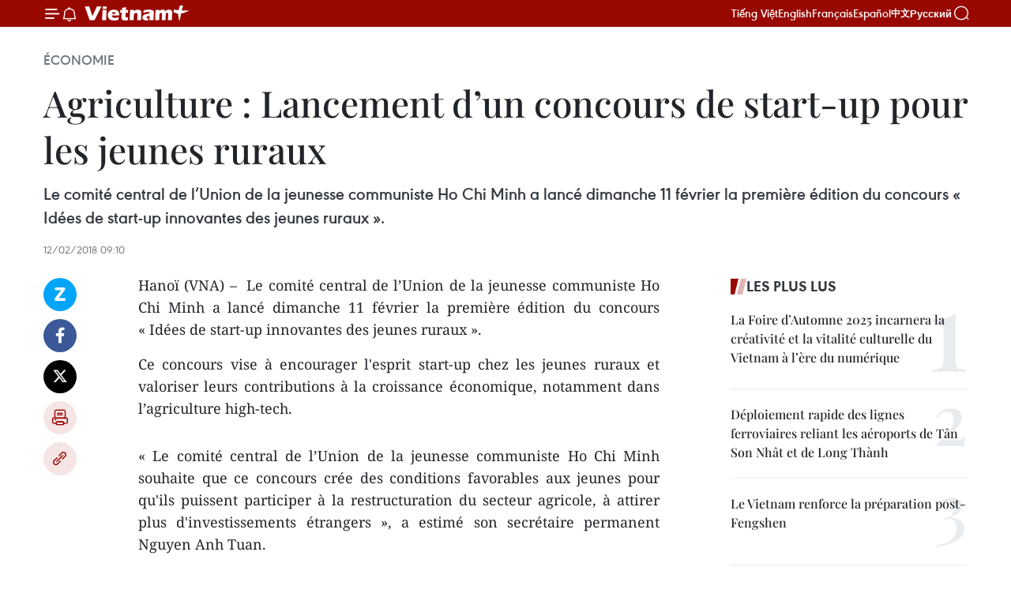

--- FILE ---
content_type: text/html;charset=utf-8
request_url: https://fr.vietnamplus.vn/agriculture-lancement-dun-concours-de-start-up-pour-les-jeunes-ruraux-post99646.vnp
body_size: 22868
content:
<!DOCTYPE html> <html lang="fr" class="fr"> <head> <title>Agriculture : Lancement d’un concours de start-up pour les jeunes ruraux | Vietnam+ (VietnamPlus)</title> <meta name="description" content="Le comité central de l’Union de la jeunesse communiste Ho Chi Minh a lancé dimanche 11 février la première édition du concours « Idées de start-up innovantes des jeunes ruraux ». "/> <meta name="keywords" content="start-up, agriculture"/> <meta name="news_keywords" content="start-up, agriculture"/> <meta http-equiv="Content-Type" content="text/html; charset=utf-8" /> <meta http-equiv="X-UA-Compatible" content="IE=edge"/> <meta http-equiv="refresh" content="1800" /> <meta name="revisit-after" content="1 days" /> <meta name="viewport" content="width=device-width, initial-scale=1"> <meta http-equiv="content-language" content="vi" /> <meta name="format-detection" content="telephone=no"/> <meta name="format-detection" content="address=no"/> <meta name="apple-mobile-web-app-capable" content="yes"> <meta name="apple-mobile-web-app-status-bar-style" content="black"> <meta name="apple-mobile-web-app-title" content="Vietnam+ (VietnamPlus)"/> <meta name="referrer" content="no-referrer-when-downgrade"/> <link rel="shortcut icon" href="https://media.vietnamplus.vn/assets/web/styles/img/favicon.ico" type="image/x-icon" /> <link rel="preconnect" href="https://media.vietnamplus.vn"/> <link rel="dns-prefetch" href="https://media.vietnamplus.vn"/> <link rel="preconnect" href="//www.google-analytics.com" /> <link rel="preconnect" href="//www.googletagmanager.com" /> <link rel="preconnect" href="//stc.za.zaloapp.com" /> <link rel="preconnect" href="//fonts.googleapis.com" /> <link rel="preconnect" href="//pagead2.googlesyndication.com"/> <link rel="preconnect" href="//tpc.googlesyndication.com"/> <link rel="preconnect" href="//securepubads.g.doubleclick.net"/> <link rel="preconnect" href="//accounts.google.com"/> <link rel="preconnect" href="//adservice.google.com"/> <link rel="preconnect" href="//adservice.google.com.vn"/> <link rel="preconnect" href="//www.googletagservices.com"/> <link rel="preconnect" href="//partner.googleadservices.com"/> <link rel="preconnect" href="//tpc.googlesyndication.com"/> <link rel="preconnect" href="//za.zdn.vn"/> <link rel="preconnect" href="//sp.zalo.me"/> <link rel="preconnect" href="//connect.facebook.net"/> <link rel="preconnect" href="//www.facebook.com"/> <link rel="dns-prefetch" href="//www.google-analytics.com" /> <link rel="dns-prefetch" href="//www.googletagmanager.com" /> <link rel="dns-prefetch" href="//stc.za.zaloapp.com" /> <link rel="dns-prefetch" href="//fonts.googleapis.com" /> <link rel="dns-prefetch" href="//pagead2.googlesyndication.com"/> <link rel="dns-prefetch" href="//tpc.googlesyndication.com"/> <link rel="dns-prefetch" href="//securepubads.g.doubleclick.net"/> <link rel="dns-prefetch" href="//accounts.google.com"/> <link rel="dns-prefetch" href="//adservice.google.com"/> <link rel="dns-prefetch" href="//adservice.google.com.vn"/> <link rel="dns-prefetch" href="//www.googletagservices.com"/> <link rel="dns-prefetch" href="//partner.googleadservices.com"/> <link rel="dns-prefetch" href="//tpc.googlesyndication.com"/> <link rel="dns-prefetch" href="//za.zdn.vn"/> <link rel="dns-prefetch" href="//sp.zalo.me"/> <link rel="dns-prefetch" href="//connect.facebook.net"/> <link rel="dns-prefetch" href="//www.facebook.com"/> <link rel="dns-prefetch" href="//graph.facebook.com"/> <link rel="dns-prefetch" href="//static.xx.fbcdn.net"/> <link rel="dns-prefetch" href="//staticxx.facebook.com"/> <script> var cmsConfig = { domainDesktop: 'https://fr.vietnamplus.vn', domainMobile: 'https://fr.vietnamplus.vn', domainApi: 'https://fr-api.vietnamplus.vn', domainStatic: 'https://media.vietnamplus.vn', domainLog: 'https://fr-log.vietnamplus.vn', googleAnalytics: 'G\-XG2Q9PW0XH', siteId: 0, pageType: 1, objectId: 99646, adsZone: 371, allowAds: true, adsLazy: true, antiAdblock: true, }; if (window.location.protocol !== 'https:' && window.location.hostname.indexOf('vietnamplus.vn') !== -1) { window.location = 'https://' + window.location.hostname + window.location.pathname + window.location.hash; } var USER_AGENT=window.navigator&&(window.navigator.userAgent||window.navigator.vendor)||window.opera||"",IS_MOBILE=/Android|webOS|iPhone|iPod|BlackBerry|Windows Phone|IEMobile|Mobile Safari|Opera Mini/i.test(USER_AGENT),IS_REDIRECT=!1;function setCookie(e,o,i){var n=new Date,i=(n.setTime(n.getTime()+24*i*60*60*1e3),"expires="+n.toUTCString());document.cookie=e+"="+o+"; "+i+";path=/;"}function getCookie(e){var o=document.cookie.indexOf(e+"="),i=o+e.length+1;return!o&&e!==document.cookie.substring(0,e.length)||-1===o?null:(-1===(e=document.cookie.indexOf(";",i))&&(e=document.cookie.length),unescape(document.cookie.substring(i,e)))}IS_MOBILE&&getCookie("isDesktop")&&(setCookie("isDesktop",1,-1),window.location=window.location.pathname.replace(".amp", ".vnp")+window.location.search,IS_REDIRECT=!0); </script> <script> if(USER_AGENT && USER_AGENT.indexOf("facebot") <= 0 && USER_AGENT.indexOf("facebookexternalhit") <= 0) { var query = ''; var hash = ''; if (window.location.search) query = window.location.search; if (window.location.hash) hash = window.location.hash; var canonicalUrl = 'https://fr.vietnamplus.vn/agriculture-lancement-dun-concours-de-start-up-pour-les-jeunes-ruraux-post99646.vnp' + query + hash ; var curUrl = decodeURIComponent(window.location.href); if(!location.port && canonicalUrl.startsWith("http") && curUrl != canonicalUrl){ window.location.replace(canonicalUrl); } } </script> <meta property="fb:pages" content="120834779440" /> <meta property="fb:app_id" content="1960985707489919" /> <meta name="author" content="Vietnam+ (VietnamPlus)" /> <meta name="copyright" content="Copyright © 2025 by Vietnam+ (VietnamPlus)" /> <meta name="RATING" content="GENERAL" /> <meta name="GENERATOR" content="Vietnam+ (VietnamPlus)" /> <meta content="Vietnam+ (VietnamPlus)" itemprop="sourceOrganization" name="source"/> <meta content="news" itemprop="genre" name="medium"/> <meta name="robots" content="noarchive, max-image-preview:large, index, follow" /> <meta name="GOOGLEBOT" content="noarchive, max-image-preview:large, index, follow" /> <link rel="canonical" href="https://fr.vietnamplus.vn/agriculture-lancement-dun-concours-de-start-up-pour-les-jeunes-ruraux-post99646.vnp" /> <meta property="og:site_name" content="Vietnam+ (VietnamPlus)"/> <meta property="og:rich_attachment" content="true"/> <meta property="og:type" content="article"/> <meta property="og:url" content="https://fr.vietnamplus.vn/agriculture-lancement-dun-concours-de-start-up-pour-les-jeunes-ruraux-post99646.vnp"/> <meta property="og:image" content="https://mediafr.vietnamplus.vn/images/f7bdd265dc3b1373bc7e1f8305ab7b24c01def2db8b610eb5ba714b1ba18d1c11cca29cb3e02eba344e26a7c6eab372afed4f1ff576c8a3d3a9c40db55801fe1/1662742.jpg.webp"/> <meta property="og:image:width" content="1200"/> <meta property="og:image:height" content="630"/> <meta property="og:title" content="Agriculture : Lancement d’un concours de start-up pour les jeunes ruraux"/> <meta property="og:description" content="Le comité central de l’Union de la jeunesse communiste Ho Chi Minh a lancé dimanche 11 février la première édition du concours « Idées de start-up innovantes des jeunes ruraux ». "/> <meta name="twitter:card" value="summary"/> <meta name="twitter:url" content="https://fr.vietnamplus.vn/agriculture-lancement-dun-concours-de-start-up-pour-les-jeunes-ruraux-post99646.vnp"/> <meta name="twitter:title" content="Agriculture : Lancement d’un concours de start-up pour les jeunes ruraux"/> <meta name="twitter:description" content="Le comité central de l’Union de la jeunesse communiste Ho Chi Minh a lancé dimanche 11 février la première édition du concours « Idées de start-up innovantes des jeunes ruraux ». "/> <meta name="twitter:image" content="https://mediafr.vietnamplus.vn/images/f7bdd265dc3b1373bc7e1f8305ab7b24c01def2db8b610eb5ba714b1ba18d1c11cca29cb3e02eba344e26a7c6eab372afed4f1ff576c8a3d3a9c40db55801fe1/1662742.jpg.webp"/> <meta name="twitter:site" content="@Vietnam+ (VietnamPlus)"/> <meta name="twitter:creator" content="@Vietnam+ (VietnamPlus)"/> <meta property="article:publisher" content="https://www.facebook.com/VietnamPlus" /> <meta property="article:tag" content="start-up, agriculture"/> <meta property="article:section" content="Économie" /> <meta property="article:published_time" content="2018-02-12T16:10:25+0700"/> <meta property="article:modified_time" content="2018-02-12T16:10:25+0700"/> <script type="application/ld+json"> { "@context": "http://schema.org", "@type": "Organization", "name": "Vietnam+ (VietnamPlus)", "url": "https://fr.vietnamplus.vn", "logo": "https://media.vietnamplus.vn/assets/web/styles/img/logo.png", "foundingDate": "2008", "founders": [ { "@type": "Person", "name": "Thông tấn xã Việt Nam (TTXVN)" } ], "address": [ { "@type": "PostalAddress", "streetAddress": "Số 05 Lý Thường Kiệt - Hà Nội - Việt Nam", "addressLocality": "Hà Nội City", "addressRegion": "Northeast", "postalCode": "100000", "addressCountry": "VNM" } ], "contactPoint": [ { "@type": "ContactPoint", "telephone": "+84-243-941-1349", "contactType": "customer service" }, { "@type": "ContactPoint", "telephone": "+84-243-941-1348", "contactType": "customer service" } ], "sameAs": [ "https://www.facebook.com/VietnamPlus", "https://www.tiktok.com/@vietnamplus", "https://twitter.com/vietnamplus", "https://www.youtube.com/c/BaoVietnamPlus" ] } </script> <script type="application/ld+json"> { "@context" : "https://schema.org", "@type" : "WebSite", "name": "Vietnam+ (VietnamPlus)", "url": "https://fr.vietnamplus.vn", "alternateName" : "Báo điện tử VIETNAMPLUS, Cơ quan của Thông tấn xã Việt Nam (TTXVN)", "potentialAction": { "@type": "SearchAction", "target": { "@type": "EntryPoint", "urlTemplate": "https://fr.vietnamplus.vn/search/?q={search_term_string}" }, "query-input": "required name=search_term_string" } } </script> <script type="application/ld+json"> { "@context":"http://schema.org", "@type":"BreadcrumbList", "itemListElement":[ { "@type":"ListItem", "position":1, "item":{ "@id":"https://fr.vietnamplus.vn/economie/", "name":"Économie" } } ] } </script> <script type="application/ld+json"> { "@context": "http://schema.org", "@type": "NewsArticle", "mainEntityOfPage":{ "@type":"WebPage", "@id":"https://fr.vietnamplus.vn/agriculture-lancement-dun-concours-de-start-up-pour-les-jeunes-ruraux-post99646.vnp" }, "headline": "Agriculture : Lancement d’un concours de start-up pour les jeunes ruraux", "description": "Le comité central de l’Union de la jeunesse communiste Ho Chi Minh a lancé dimanche 11 février la première édition du concours « Idées de start-up innovantes des jeunes ruraux ».", "image": { "@type": "ImageObject", "url": "https://mediafr.vietnamplus.vn/images/f7bdd265dc3b1373bc7e1f8305ab7b24c01def2db8b610eb5ba714b1ba18d1c11cca29cb3e02eba344e26a7c6eab372afed4f1ff576c8a3d3a9c40db55801fe1/1662742.jpg.webp", "width" : 1200, "height" : 675 }, "datePublished": "2018-02-12T16:10:25+0700", "dateModified": "2018-02-12T16:10:25+0700", "author": { "@type": "Person", "name": "" }, "publisher": { "@type": "Organization", "name": "Vietnam+ (VietnamPlus)", "logo": { "@type": "ImageObject", "url": "https://media.vietnamplus.vn/assets/web/styles/img/logo.png" } } } </script> <link rel="preload" href="https://media.vietnamplus.vn/assets/web/styles/css/main.min-1.0.14.css" as="style"> <link rel="preload" href="https://media.vietnamplus.vn/assets/web/js/main.min-1.0.33.js" as="script"> <link rel="preload" href="https://media.vietnamplus.vn/assets/web/js/detail.min-1.0.15.js" as="script"> <link rel="preload" href="https://common.mcms.one/assets/styles/css/vietnamplus-1.0.0.css" as="style"> <link rel="stylesheet" href="https://common.mcms.one/assets/styles/css/vietnamplus-1.0.0.css"> <link id="cms-style" rel="stylesheet" href="https://media.vietnamplus.vn/assets/web/styles/css/main.min-1.0.14.css"> <script type="text/javascript"> var _metaOgUrl = 'https://fr.vietnamplus.vn/agriculture-lancement-dun-concours-de-start-up-pour-les-jeunes-ruraux-post99646.vnp'; var page_title = document.title; var tracked_url = window.location.pathname + window.location.search + window.location.hash; var cate_path = 'economie'; if (cate_path.length > 0) { tracked_url = "/" + cate_path + tracked_url; } </script> <script async="" src="https://www.googletagmanager.com/gtag/js?id=G-XG2Q9PW0XH"></script> <script> window.dataLayer = window.dataLayer || []; function gtag(){dataLayer.push(arguments);} gtag('js', new Date()); gtag('config', 'G-XG2Q9PW0XH', {page_path: tracked_url}); </script> <script>window.dataLayer = window.dataLayer || [];dataLayer.push({'pageCategory': '/economie'});</script> <script> window.dataLayer = window.dataLayer || []; dataLayer.push({ 'event': 'Pageview', 'articleId': '99646', 'articleTitle': 'Agriculture : Lancement d’un concours de start-up pour les jeunes ruraux', 'articleCategory': 'Économie', 'articleAlowAds': true, 'articleType': 'detail', 'articleTags': 'start-up, agriculture', 'articlePublishDate': '2018-02-12T16:10:25+0700', 'articleThumbnail': 'https://mediafr.vietnamplus.vn/images/f7bdd265dc3b1373bc7e1f8305ab7b24c01def2db8b610eb5ba714b1ba18d1c11cca29cb3e02eba344e26a7c6eab372afed4f1ff576c8a3d3a9c40db55801fe1/1662742.jpg.webp', 'articleShortUrl': 'https://fr.vietnamplus.vn/agriculture-lancement-dun-concours-de-start-up-pour-les-jeunes-ruraux-post99646.vnp', 'articleFullUrl': 'https://fr.vietnamplus.vn/agriculture-lancement-dun-concours-de-start-up-pour-les-jeunes-ruraux-post99646.vnp', }); </script> <script type='text/javascript'> gtag('event', 'article_page',{ 'articleId': '99646', 'articleTitle': 'Agriculture : Lancement d’un concours de start-up pour les jeunes ruraux', 'articleCategory': 'Économie', 'articleAlowAds': true, 'articleType': 'detail', 'articleTags': 'start-up, agriculture', 'articlePublishDate': '2018-02-12T16:10:25+0700', 'articleThumbnail': 'https://mediafr.vietnamplus.vn/images/f7bdd265dc3b1373bc7e1f8305ab7b24c01def2db8b610eb5ba714b1ba18d1c11cca29cb3e02eba344e26a7c6eab372afed4f1ff576c8a3d3a9c40db55801fe1/1662742.jpg.webp', 'articleShortUrl': 'https://fr.vietnamplus.vn/agriculture-lancement-dun-concours-de-start-up-pour-les-jeunes-ruraux-post99646.vnp', 'articleFullUrl': 'https://fr.vietnamplus.vn/agriculture-lancement-dun-concours-de-start-up-pour-les-jeunes-ruraux-post99646.vnp', }); </script> <script>(function(w,d,s,l,i){w[l]=w[l]||[];w[l].push({'gtm.start': new Date().getTime(),event:'gtm.js'});var f=d.getElementsByTagName(s)[0], j=d.createElement(s),dl=l!='dataLayer'?'&l='+l:'';j.async=true;j.src= 'https://www.googletagmanager.com/gtm.js?id='+i+dl;f.parentNode.insertBefore(j,f); })(window,document,'script','dataLayer','GTM-5WM58F3N');</script> <script type="text/javascript"> !function(){"use strict";function e(e){var t=!(arguments.length>1&&void 0!==arguments[1])||arguments[1],c=document.createElement("script");c.src=e,t?c.type="module":(c.async=!0,c.type="text/javascript",c.setAttribute("nomodule",""));var n=document.getElementsByTagName("script")[0];n.parentNode.insertBefore(c,n)}!function(t,c){!function(t,c,n){var a,o,r;n.accountId=c,null!==(a=t.marfeel)&&void 0!==a||(t.marfeel={}),null!==(o=(r=t.marfeel).cmd)&&void 0!==o||(r.cmd=[]),t.marfeel.config=n;var i="https://sdk.mrf.io/statics";e("".concat(i,"/marfeel-sdk.js?id=").concat(c),!0),e("".concat(i,"/marfeel-sdk.es5.js?id=").concat(c),!1)}(t,c,arguments.length>2&&void 0!==arguments[2]?arguments[2]:{})}(window,2272,{} )}(); </script> <script async src="https://sp.zalo.me/plugins/sdk.js"></script> </head> <body class="detail-page"> <div id="sdaWeb_SdaMasthead" class="rennab rennab-top" data-platform="1" data-position="Web_SdaMasthead"> </div> <header class=" site-header"> <div class="sticky"> <div class="container"> <i class="ic-menu"></i> <i class="ic-bell"></i> <div id="header-news" class="pick-news hidden" data-source="header-latest-news"></div> <a class="small-logo" href="/" title="Vietnam+ (VietnamPlus)">Vietnam+ (VietnamPlus)</a> <ul class="menu"> <li> <a href="https://www.vietnamplus.vn" title="Tiếng Việt" target="_blank">Tiếng Việt</a> </li> <li> <a href="https://en.vietnamplus.vn" title="English" target="_blank" rel="nofollow">English</a> </li> <li> <a href="https://fr.vietnamplus.vn" title="Français" target="_blank" rel="nofollow">Français</a> </li> <li> <a href="https://es.vietnamplus.vn" title="Español" target="_blank" rel="nofollow">Español</a> </li> <li> <a href="https://zh.vietnamplus.vn" title="中文" target="_blank" rel="nofollow">中文</a> </li> <li> <a href="https://ru.vietnamplus.vn" title="Русский" target="_blank" rel="nofollow">Русский</a> </li> </ul> <div class="search-wrapper"> <i class="ic-search"></i> <input type="text" class="search txtsearch" placeholder="Mot clé"> </div> </div> </div> </header> <div class="site-body"> <div id="sdaWeb_SdaBackground" class="rennab " data-platform="1" data-position="Web_SdaBackground"> </div> <div class="container"> <div class="breadcrumb breadcrumb-detail"> <h2 class="main"> <a href="https://fr.vietnamplus.vn/economie/" title="Économie" class="active">Économie</a> </h2> </div> <div id="sdaWeb_SdaTop" class="rennab " data-platform="1" data-position="Web_SdaTop"> </div> <div class="article"> <h1 class="article__title cms-title "> Agriculture : Lancement d’un concours de start-up pour les jeunes ruraux </h1> <div class="article__sapo cms-desc"> Le comité central de l’Union de la jeunesse communiste Ho Chi Minh a lancé dimanche 11 février la première édition du concours « Idées de start-up innovantes des jeunes ruraux ». </div> <div id="sdaWeb_SdaArticleAfterSapo" class="rennab " data-platform="1" data-position="Web_SdaArticleAfterSapo"> </div> <div class="article__meta"> <time class="time" datetime="2018-02-12T16:10:25+0700" data-time="1518426625" data-friendly="false">lundi 12 février 2018 16:10</time> <meta class="cms-date" itemprop="datePublished" content="2018-02-12T16:10:25+0700"> </div> <div class="col"> <div class="main-col content-col"> <div class="article__body zce-content-body cms-body" itemprop="articleBody"> <div class="social-pin sticky article__social"> <a href="javascript:void(0);" class="zl zalo-share-button" title="Zalo" data-href="https://fr.vietnamplus.vn/agriculture-lancement-dun-concours-de-start-up-pour-les-jeunes-ruraux-post99646.vnp" data-oaid="4486284411240520426" data-layout="1" data-color="blue" data-customize="true">Zalo</a> <a href="javascript:void(0);" class="item fb" data-href="https://fr.vietnamplus.vn/agriculture-lancement-dun-concours-de-start-up-pour-les-jeunes-ruraux-post99646.vnp" data-rel="facebook" title="Facebook">Facebook</a> <a href="javascript:void(0);" class="item tw" data-href="https://fr.vietnamplus.vn/agriculture-lancement-dun-concours-de-start-up-pour-les-jeunes-ruraux-post99646.vnp" data-rel="twitter" title="Twitter">Twitter</a> <a href="javascript:void(0);" class="bookmark sendbookmark hidden" onclick="ME.sendBookmark(this, 99646);" data-id="99646" title="marque-pages">marque-pages</a> <a href="javascript:void(0);" class="print sendprint" title="Print" data-href="/print-99646.html">Impression</a> <a href="javascript:void(0);" class="item link" data-href="https://fr.vietnamplus.vn/agriculture-lancement-dun-concours-de-start-up-pour-les-jeunes-ruraux-post99646.vnp" data-rel="copy" title="Copy link">Copy link</a> </div> <p style="text-align: justify;">Hanoï (VNA) –&nbsp; Le comité central de l’Union de la jeunesse communiste Ho Chi Minh a lancé dimanche 11 février la première édition du concours «&nbsp;Idées de start-up innovantes des jeunes ruraux&nbsp;».</p>
<p style="text-align: justify;">Ce concours vise à encourager l'esprit start-up chez les jeunes ruraux et valoriser leurs contributions à la croissance économique, notamment dans l’agriculture high-tech.</p>
<div class="sda_middle"> <div id="sdaWeb_SdaArticleMiddle" class="rennab fyi" data-platform="1" data-position="Web_SdaArticleMiddle"> </div>
</div>
<p style="text-align: justify;">«&nbsp;Le comité central de l’Union de la jeunesse communiste Ho Chi Minh souhaite que ce concours crée des conditions favorables aux jeunes ​pour qu'ils puissent particip​er à la restructuration du secteur agricole, à attirer plus d'investissements étrangers », a estimé son secrétaire permanent Nguyen Anh Tuan.</p>
<p style="text-align: justify;">Ce concours est réservé aux citoyens vietnamiens de 18 à 35 ans, ayant des idées de start-up en matière agricole. Le ​jury attribuera un premier prix, deux deuxièmes prix, trois troisièmes prix et quatre prix d’encouragement.</p>
<p style="text-align: justify;">La cérémonie de remise des prix sera organisée en septembre prochain. -VNA</p> <div id="sdaWeb_SdaArticleAfterBody" class="rennab " data-platform="1" data-position="Web_SdaArticleAfterBody"> </div> </div> <div class="article__tag"> <a class="active" href="https://fr.vietnamplus.vn/tag/start-up-tag514.vnp" title="start-up">#start-up</a> <a class="active" href="https://fr.vietnamplus.vn/tag/agriculture-tag656.vnp" title="agriculture">#agriculture</a> </div> <div id="sdaWeb_SdaArticleAfterTag" class="rennab " data-platform="1" data-position="Web_SdaArticleAfterTag"> </div> <div class="wrap-social"> <div class="social-pin article__social"> <a href="javascript:void(0);" class="zl zalo-share-button" title="Zalo" data-href="https://fr.vietnamplus.vn/agriculture-lancement-dun-concours-de-start-up-pour-les-jeunes-ruraux-post99646.vnp" data-oaid="4486284411240520426" data-layout="1" data-color="blue" data-customize="true">Zalo</a> <a href="javascript:void(0);" class="item fb" data-href="https://fr.vietnamplus.vn/agriculture-lancement-dun-concours-de-start-up-pour-les-jeunes-ruraux-post99646.vnp" data-rel="facebook" title="Facebook">Facebook</a> <a href="javascript:void(0);" class="item tw" data-href="https://fr.vietnamplus.vn/agriculture-lancement-dun-concours-de-start-up-pour-les-jeunes-ruraux-post99646.vnp" data-rel="twitter" title="Twitter">Twitter</a> <a href="javascript:void(0);" class="bookmark sendbookmark hidden" onclick="ME.sendBookmark(this, 99646);" data-id="99646" title="marque-pages">marque-pages</a> <a href="javascript:void(0);" class="print sendprint" title="Print" data-href="/print-99646.html">Impression</a> <a href="javascript:void(0);" class="item link" data-href="https://fr.vietnamplus.vn/agriculture-lancement-dun-concours-de-start-up-pour-les-jeunes-ruraux-post99646.vnp" data-rel="copy" title="Copy link">Copy link</a> </div> <a href="https://news.google.com/publications/CAAqBwgKMN-18wowlLWFAw?hl=vi&gl=VN&ceid=VN%3Avi" class="google-news" target="_blank" title="Google News">Suivez VietnamPlus</a> </div> <div id="sdaWeb_SdaArticleAfterBody1" class="rennab " data-platform="1" data-position="Web_SdaArticleAfterBody1"> </div> <div id="sdaWeb_SdaArticleAfterBody2" class="rennab " data-platform="1" data-position="Web_SdaArticleAfterBody2"> </div> <div class="box-related-news"> <h3 class="box-heading"> <span class="title">Sur le même sujet</span> </h3> <div class="box-content" data-source="related-news"> <article class="story"> <figure class="story__thumb"> <a class="cms-link" href="https://fr.vietnamplus.vn/le-professionnel-de-la-start-up-de-singapore-se-rend-au-vietnam-post97580.vnp" title="Le professionnel de la start-up de Singapore se rend au Vietnam"> <img class="lazyload" src="[data-uri]" data-src="https://mediafr.vietnamplus.vn/images/d46bcb34ef998b09e0bae168b2a8b60ee80bf1b1395e87392f2c76031816adf971f2c980b6f3da14b44c86d89ef5b8b4d37abfb12036c8170104ee47af55dfe0/Patrick_khor.jpg.webp" data-srcset="https://mediafr.vietnamplus.vn/images/d46bcb34ef998b09e0bae168b2a8b60ee80bf1b1395e87392f2c76031816adf971f2c980b6f3da14b44c86d89ef5b8b4d37abfb12036c8170104ee47af55dfe0/Patrick_khor.jpg.webp 1x, https://mediafr.vietnamplus.vn/images/dff54262a5435959c670ef13b2e0a728e80bf1b1395e87392f2c76031816adf971f2c980b6f3da14b44c86d89ef5b8b4d37abfb12036c8170104ee47af55dfe0/Patrick_khor.jpg.webp 2x" alt="Le professionnel de la start-up de Singapore se rend au Vietnam"> <noscript><img src="https://mediafr.vietnamplus.vn/images/d46bcb34ef998b09e0bae168b2a8b60ee80bf1b1395e87392f2c76031816adf971f2c980b6f3da14b44c86d89ef5b8b4d37abfb12036c8170104ee47af55dfe0/Patrick_khor.jpg.webp" srcset="https://mediafr.vietnamplus.vn/images/d46bcb34ef998b09e0bae168b2a8b60ee80bf1b1395e87392f2c76031816adf971f2c980b6f3da14b44c86d89ef5b8b4d37abfb12036c8170104ee47af55dfe0/Patrick_khor.jpg.webp 1x, https://mediafr.vietnamplus.vn/images/dff54262a5435959c670ef13b2e0a728e80bf1b1395e87392f2c76031816adf971f2c980b6f3da14b44c86d89ef5b8b4d37abfb12036c8170104ee47af55dfe0/Patrick_khor.jpg.webp 2x" alt="Le professionnel de la start-up de Singapore se rend au Vietnam" class="image-fallback"></noscript> </a> </figure> <h2 class="story__heading" data-tracking="97580"> <a class=" cms-link" href="https://fr.vietnamplus.vn/le-professionnel-de-la-start-up-de-singapore-se-rend-au-vietnam-post97580.vnp" title="Le professionnel de la start-up de Singapore se rend au Vietnam"> Le professionnel de la start-up de Singapore se rend au Vietnam </a> </h2> <time class="time" datetime="2017-12-21T08:34:00+0700" data-time="1513820040"> 21/12/2017 08:34 </time> <div class="story__summary story__shorten"> Le Dr Patrick Khor, considéré comme l'un des 50 meilleurs investisseurs du monde, vient d'arriver à Hô Chi Minh-Ville pour le lancement de son livre IBosses - The Rise of Gen Y Entrepreneurs. </div> </article> <article class="story"> <figure class="story__thumb"> <a class="cms-link" href="https://fr.vietnamplus.vn/lancement-dun-programme-dechange-en-faveur-des-start-up-vietnamiennes-post98399.vnp" title="Lancement d’un programme d’échange en faveur des start-up vietnamiennes"> <img class="lazyload" src="[data-uri]" data-src="https://mediafr.vietnamplus.vn/images/d46bcb34ef998b09e0bae168b2a8b60eb1c8106993bade060b37f49d6c1062a11f70681626f82d04d7af14991945656e027d3f0d62efabc6d357c8f0ffc7e144835b2a35aa37fbf2ec7ee4bb159e461c/vna_internet_in_vietnam.jpg.webp" data-srcset="https://mediafr.vietnamplus.vn/images/d46bcb34ef998b09e0bae168b2a8b60eb1c8106993bade060b37f49d6c1062a11f70681626f82d04d7af14991945656e027d3f0d62efabc6d357c8f0ffc7e144835b2a35aa37fbf2ec7ee4bb159e461c/vna_internet_in_vietnam.jpg.webp 1x, https://mediafr.vietnamplus.vn/images/dff54262a5435959c670ef13b2e0a728b1c8106993bade060b37f49d6c1062a11f70681626f82d04d7af14991945656e027d3f0d62efabc6d357c8f0ffc7e144835b2a35aa37fbf2ec7ee4bb159e461c/vna_internet_in_vietnam.jpg.webp 2x" alt="Lancement d’un programme d’échange en faveur des start-up vietnamiennes"> <noscript><img src="https://mediafr.vietnamplus.vn/images/d46bcb34ef998b09e0bae168b2a8b60eb1c8106993bade060b37f49d6c1062a11f70681626f82d04d7af14991945656e027d3f0d62efabc6d357c8f0ffc7e144835b2a35aa37fbf2ec7ee4bb159e461c/vna_internet_in_vietnam.jpg.webp" srcset="https://mediafr.vietnamplus.vn/images/d46bcb34ef998b09e0bae168b2a8b60eb1c8106993bade060b37f49d6c1062a11f70681626f82d04d7af14991945656e027d3f0d62efabc6d357c8f0ffc7e144835b2a35aa37fbf2ec7ee4bb159e461c/vna_internet_in_vietnam.jpg.webp 1x, https://mediafr.vietnamplus.vn/images/dff54262a5435959c670ef13b2e0a728b1c8106993bade060b37f49d6c1062a11f70681626f82d04d7af14991945656e027d3f0d62efabc6d357c8f0ffc7e144835b2a35aa37fbf2ec7ee4bb159e461c/vna_internet_in_vietnam.jpg.webp 2x" alt="Lancement d’un programme d’échange en faveur des start-up vietnamiennes" class="image-fallback"></noscript> </a> </figure> <h2 class="story__heading" data-tracking="98399"> <a class=" cms-link" href="https://fr.vietnamplus.vn/lancement-dun-programme-dechange-en-faveur-des-start-up-vietnamiennes-post98399.vnp" title="Lancement d’un programme d’échange en faveur des start-up vietnamiennes"> Lancement d’un programme d’échange en faveur des start-up vietnamiennes </a> </h2> <time class="time" datetime="2018-01-12T11:26:00+0700" data-time="1515731160"> 12/01/2018 11:26 </time> <div class="story__summary story__shorten"> Un programme d’échanges en faveur des start-up vietnamiennes, intitulé «Runway to the world» a été lancé jeudi 11 janvier à Hô Chi Minh-Ville par le Centre d’innovation Saigon (Sihub). </div> </article> <article class="story"> <figure class="story__thumb"> <a class="cms-link" href="https://fr.vietnamplus.vn/distinction-de-jeunes-de-la-capitale-exemplaires-dans-la-creation-de-start-up-post99184.vnp" title="Distinction de jeunes de la capitale exemplaires dans la création de start-up"> <img class="lazyload" src="[data-uri]" data-src="https://mediafr.vietnamplus.vn/images/d46bcb34ef998b09e0bae168b2a8b60e96224310cf4cdf1039d648033c9d45c1018a3f7bee257e79b6237021bfe7b35e6ad379562fabb7a2e21bab8da96997cb/537.jpg.webp" data-srcset="https://mediafr.vietnamplus.vn/images/d46bcb34ef998b09e0bae168b2a8b60e96224310cf4cdf1039d648033c9d45c1018a3f7bee257e79b6237021bfe7b35e6ad379562fabb7a2e21bab8da96997cb/537.jpg.webp 1x, https://mediafr.vietnamplus.vn/images/dff54262a5435959c670ef13b2e0a72896224310cf4cdf1039d648033c9d45c1018a3f7bee257e79b6237021bfe7b35e6ad379562fabb7a2e21bab8da96997cb/537.jpg.webp 2x" alt="Distinction de jeunes de la capitale exemplaires dans la création de start-up"> <noscript><img src="https://mediafr.vietnamplus.vn/images/d46bcb34ef998b09e0bae168b2a8b60e96224310cf4cdf1039d648033c9d45c1018a3f7bee257e79b6237021bfe7b35e6ad379562fabb7a2e21bab8da96997cb/537.jpg.webp" srcset="https://mediafr.vietnamplus.vn/images/d46bcb34ef998b09e0bae168b2a8b60e96224310cf4cdf1039d648033c9d45c1018a3f7bee257e79b6237021bfe7b35e6ad379562fabb7a2e21bab8da96997cb/537.jpg.webp 1x, https://mediafr.vietnamplus.vn/images/dff54262a5435959c670ef13b2e0a72896224310cf4cdf1039d648033c9d45c1018a3f7bee257e79b6237021bfe7b35e6ad379562fabb7a2e21bab8da96997cb/537.jpg.webp 2x" alt="Distinction de jeunes de la capitale exemplaires dans la création de start-up" class="image-fallback"></noscript> </a> </figure> <h2 class="story__heading" data-tracking="99184"> <a class=" cms-link" href="https://fr.vietnamplus.vn/distinction-de-jeunes-de-la-capitale-exemplaires-dans-la-creation-de-start-up-post99184.vnp" title="Distinction de jeunes de la capitale exemplaires dans la création de start-up"> Distinction de jeunes de la capitale exemplaires dans la création de start-up </a> </h2> <time class="time" datetime="2018-01-31T11:20:00+0700" data-time="1517372400"> 31/01/2018 11:20 </time> <div class="story__summary story__shorten"> Le 1er février, au Théâtre de Hanoi, l’antenne de l’Union de la jeunesse communiste Ho Chi Minh pour Hanoi organisera la cérémonie de distinction de 10 jeunes exemplaires de la capitale. </div> </article> </div> </div> <div id="sdaWeb_SdaArticleAfterRelated" class="rennab " data-platform="1" data-position="Web_SdaArticleAfterRelated"> </div> <div class="timeline secondary"> <h3 class="box-heading"> <a href="https://fr.vietnamplus.vn/economie/" title="Économie" class="title"> Voir plus </a> </h3> <div class="box-content content-list" data-source="recommendation-371"> <article class="story" data-id="254394"> <figure class="story__thumb"> <a class="cms-link" href="https://fr.vietnamplus.vn/lenergie-durable-a-lhonneur-au-vietnam-pendant-une-semaine-post254394.vnp" title="L’énergie durable à l’honneur au Vietnam pendant une semaine"> <img class="lazyload" src="[data-uri]" data-src="https://mediafr.vietnamplus.vn/images/44f872b41ffffe837e595148a04b98075a6ab6c8016b1b08135d4f641b05e9d43da65e6d567bd66629fc8e60a9e6e6045d87443a11fdf3bfac9d4886b89d840f0ac771278b484d5a8c7aa68239ede83a/semaine-de-lenergie-du-vietnam-2025.jpg.webp" data-srcset="https://mediafr.vietnamplus.vn/images/44f872b41ffffe837e595148a04b98075a6ab6c8016b1b08135d4f641b05e9d43da65e6d567bd66629fc8e60a9e6e6045d87443a11fdf3bfac9d4886b89d840f0ac771278b484d5a8c7aa68239ede83a/semaine-de-lenergie-du-vietnam-2025.jpg.webp 1x, https://mediafr.vietnamplus.vn/images/5d0deb09e2c673469c8d47bdf1f528e45a6ab6c8016b1b08135d4f641b05e9d43da65e6d567bd66629fc8e60a9e6e6045d87443a11fdf3bfac9d4886b89d840f0ac771278b484d5a8c7aa68239ede83a/semaine-de-lenergie-du-vietnam-2025.jpg.webp 2x" alt="Les visiteurs découvrent la Semaine de l’énergie du Vietnam 2025 lors de la cérémonie d’ouverture, à Hô Chi Minh-Ville, le 5 novembre. Photo : CVN"> <noscript><img src="https://mediafr.vietnamplus.vn/images/44f872b41ffffe837e595148a04b98075a6ab6c8016b1b08135d4f641b05e9d43da65e6d567bd66629fc8e60a9e6e6045d87443a11fdf3bfac9d4886b89d840f0ac771278b484d5a8c7aa68239ede83a/semaine-de-lenergie-du-vietnam-2025.jpg.webp" srcset="https://mediafr.vietnamplus.vn/images/44f872b41ffffe837e595148a04b98075a6ab6c8016b1b08135d4f641b05e9d43da65e6d567bd66629fc8e60a9e6e6045d87443a11fdf3bfac9d4886b89d840f0ac771278b484d5a8c7aa68239ede83a/semaine-de-lenergie-du-vietnam-2025.jpg.webp 1x, https://mediafr.vietnamplus.vn/images/5d0deb09e2c673469c8d47bdf1f528e45a6ab6c8016b1b08135d4f641b05e9d43da65e6d567bd66629fc8e60a9e6e6045d87443a11fdf3bfac9d4886b89d840f0ac771278b484d5a8c7aa68239ede83a/semaine-de-lenergie-du-vietnam-2025.jpg.webp 2x" alt="Les visiteurs découvrent la Semaine de l’énergie du Vietnam 2025 lors de la cérémonie d’ouverture, à Hô Chi Minh-Ville, le 5 novembre. Photo : CVN" class="image-fallback"></noscript> </a> </figure> <h2 class="story__heading" data-tracking="254394"> <a class=" cms-link" href="https://fr.vietnamplus.vn/lenergie-durable-a-lhonneur-au-vietnam-pendant-une-semaine-post254394.vnp" title="L’énergie durable à l’honneur au Vietnam pendant une semaine"> L’énergie durable à l’honneur au Vietnam pendant une semaine </a> </h2> <time class="time" datetime="2025-11-05T21:30:00+0700" data-time="1762353000"> 05/11/2025 21:30 </time> <div class="story__summary story__shorten"> <p>La Semaine de l’énergie du Vietnam 2025 constitue un forum global de coopération, établissant un pont entre politiques publiques, entreprises et technologies dans le processus de transition vers une énergie verte et le développement des industries de soutien. L’événement illustre non seulement la tendance inévitable vers une économie à faible émission de carbone, mais aussi l’engagement du Vietnam à atteindre la neutralité carbone d’ici 2050.</p> </div> </article> <article class="story" data-id="254393"> <figure class="story__thumb"> <a class="cms-link" href="https://fr.vietnamplus.vn/lam-dong-promeut-les-produits-de-tourisme-et-de-services-destines-au-marche-halal-post254393.vnp" title="Lâm Dông promeut les produits de tourisme et de services destinés au marché halal"> <img class="lazyload" src="[data-uri]" data-src="https://mediafr.vietnamplus.vn/images/44f872b41ffffe837e595148a04b98075a6ab6c8016b1b08135d4f641b05e9d4278211b0b7b5a544982de52585aca9f3a0639e83b8166d0abe7c3a4de681be8d/elegation-de-la-matta.jpg.webp" data-srcset="https://mediafr.vietnamplus.vn/images/44f872b41ffffe837e595148a04b98075a6ab6c8016b1b08135d4f641b05e9d4278211b0b7b5a544982de52585aca9f3a0639e83b8166d0abe7c3a4de681be8d/elegation-de-la-matta.jpg.webp 1x, https://mediafr.vietnamplus.vn/images/5d0deb09e2c673469c8d47bdf1f528e45a6ab6c8016b1b08135d4f641b05e9d4278211b0b7b5a544982de52585aca9f3a0639e83b8166d0abe7c3a4de681be8d/elegation-de-la-matta.jpg.webp 2x" alt="La délégation malaisienne de tourisme halal arrive à Lâm Dông pour un programme de réseautage. Photo : VNA"> <noscript><img src="https://mediafr.vietnamplus.vn/images/44f872b41ffffe837e595148a04b98075a6ab6c8016b1b08135d4f641b05e9d4278211b0b7b5a544982de52585aca9f3a0639e83b8166d0abe7c3a4de681be8d/elegation-de-la-matta.jpg.webp" srcset="https://mediafr.vietnamplus.vn/images/44f872b41ffffe837e595148a04b98075a6ab6c8016b1b08135d4f641b05e9d4278211b0b7b5a544982de52585aca9f3a0639e83b8166d0abe7c3a4de681be8d/elegation-de-la-matta.jpg.webp 1x, https://mediafr.vietnamplus.vn/images/5d0deb09e2c673469c8d47bdf1f528e45a6ab6c8016b1b08135d4f641b05e9d4278211b0b7b5a544982de52585aca9f3a0639e83b8166d0abe7c3a4de681be8d/elegation-de-la-matta.jpg.webp 2x" alt="La délégation malaisienne de tourisme halal arrive à Lâm Dông pour un programme de réseautage. Photo : VNA" class="image-fallback"></noscript> </a> </figure> <h2 class="story__heading" data-tracking="254393"> <a class=" cms-link" href="https://fr.vietnamplus.vn/lam-dong-promeut-les-produits-de-tourisme-et-de-services-destines-au-marche-halal-post254393.vnp" title="Lâm Dông promeut les produits de tourisme et de services destinés au marché halal"> Lâm Dông promeut les produits de tourisme et de services destinés au marché halal </a> </h2> <time class="time" datetime="2025-11-05T21:00:00+0700" data-time="1762351200"> 05/11/2025 21:00 </time> <div class="story__summary story__shorten"> <p>Le Département de la culture, des sports et du tourisme de la province de Lâm Dông a accueilli mercredi 5 novembre une importante délégation malaisienne du tourisme halal, à l’occasion du lancement d’un programme de réseautage et de développement touristique entre cette province des Hauts Plateaux du Centre et ses partenaires malaisiens en 2025.</p> </div> </article> <article class="story" data-id="254382"> <figure class="story__thumb"> <a class="cms-link" href="https://fr.vietnamplus.vn/la-bev-demande-aux-banques-de-soutenir-les-clients-sinistres-par-les-intemperies-post254382.vnp" title="La BEV demande aux banques de soutenir les clients sinistrés par les intempéries"> <img class="lazyload" src="[data-uri]" data-src="https://mediafr.vietnamplus.vn/images/44f872b41ffffe837e595148a04b9807731809952eca04e2211128b7092e779730999b7a6934d756e79e60aabb88338783b358eb399ee9082ed97830914b9084/pont-pagode-hoi-an.jpg.webp" data-srcset="https://mediafr.vietnamplus.vn/images/44f872b41ffffe837e595148a04b9807731809952eca04e2211128b7092e779730999b7a6934d756e79e60aabb88338783b358eb399ee9082ed97830914b9084/pont-pagode-hoi-an.jpg.webp 1x, https://mediafr.vietnamplus.vn/images/5d0deb09e2c673469c8d47bdf1f528e4731809952eca04e2211128b7092e779730999b7a6934d756e79e60aabb88338783b358eb399ee9082ed97830914b9084/pont-pagode-hoi-an.jpg.webp 2x" alt="Vue de la vieille ville de Hội An submergée par les eaux lors des récentes inondations. Photo: VNA"> <noscript><img src="https://mediafr.vietnamplus.vn/images/44f872b41ffffe837e595148a04b9807731809952eca04e2211128b7092e779730999b7a6934d756e79e60aabb88338783b358eb399ee9082ed97830914b9084/pont-pagode-hoi-an.jpg.webp" srcset="https://mediafr.vietnamplus.vn/images/44f872b41ffffe837e595148a04b9807731809952eca04e2211128b7092e779730999b7a6934d756e79e60aabb88338783b358eb399ee9082ed97830914b9084/pont-pagode-hoi-an.jpg.webp 1x, https://mediafr.vietnamplus.vn/images/5d0deb09e2c673469c8d47bdf1f528e4731809952eca04e2211128b7092e779730999b7a6934d756e79e60aabb88338783b358eb399ee9082ed97830914b9084/pont-pagode-hoi-an.jpg.webp 2x" alt="Vue de la vieille ville de Hội An submergée par les eaux lors des récentes inondations. Photo: VNA" class="image-fallback"></noscript> </a> </figure> <h2 class="story__heading" data-tracking="254382"> <a class=" cms-link" href="https://fr.vietnamplus.vn/la-bev-demande-aux-banques-de-soutenir-les-clients-sinistres-par-les-intemperies-post254382.vnp" title="La BEV demande aux banques de soutenir les clients sinistrés par les intempéries"> La BEV demande aux banques de soutenir les clients sinistrés par les intempéries </a> </h2> <time class="time" datetime="2025-11-05T18:00:00+0700" data-time="1762340400"> 05/11/2025 18:00 </time> <div class="story__summary story__shorten"> <p>Conformément au document n°951/NHNN-TD publié mardi, la Banque d’État du Vietnam (BEV) a demandé aux banques commerciales, aux succursales de banques étrangères et à ses bureaux régionaux situés dans les zones touchées par les intempéries de rétablir rapidement leurs activités et de soutenir les clients sinistrés.</p> </div> </article> <article class="story" data-id="254375"> <figure class="story__thumb"> <a class="cms-link" href="https://fr.vietnamplus.vn/les-exportations-de-produits-agro-sylvicoles-et-aquatiques-en-hausse-de-pres-de-13-en-dix-mois-post254375.vnp" title="Les exportations de produits agro-sylvicoles et aquatiques en hausse de près de 13 % en dix mois"> <img class="lazyload" src="[data-uri]" data-src="https://mediafr.vietnamplus.vn/images/86b56789d6e04f6d3ba8e3f191bb58d128c298d77df65e79b94063d81f234abffed34c4a5a6aa04122674e1797a4a0996c17335bfeab3a9463c35c0e0cc94508/ttxvn051214gao.jpg.webp" data-srcset="https://mediafr.vietnamplus.vn/images/86b56789d6e04f6d3ba8e3f191bb58d128c298d77df65e79b94063d81f234abffed34c4a5a6aa04122674e1797a4a0996c17335bfeab3a9463c35c0e0cc94508/ttxvn051214gao.jpg.webp 1x, https://mediafr.vietnamplus.vn/images/3e41073914618d3dbdec06cce7c5cf2128c298d77df65e79b94063d81f234abffed34c4a5a6aa04122674e1797a4a0996c17335bfeab3a9463c35c0e0cc94508/ttxvn051214gao.jpg.webp 2x" alt="Chargement de riz vietnamien destiné à l&#39;exportation. Photo : VNA"> <noscript><img src="https://mediafr.vietnamplus.vn/images/86b56789d6e04f6d3ba8e3f191bb58d128c298d77df65e79b94063d81f234abffed34c4a5a6aa04122674e1797a4a0996c17335bfeab3a9463c35c0e0cc94508/ttxvn051214gao.jpg.webp" srcset="https://mediafr.vietnamplus.vn/images/86b56789d6e04f6d3ba8e3f191bb58d128c298d77df65e79b94063d81f234abffed34c4a5a6aa04122674e1797a4a0996c17335bfeab3a9463c35c0e0cc94508/ttxvn051214gao.jpg.webp 1x, https://mediafr.vietnamplus.vn/images/3e41073914618d3dbdec06cce7c5cf2128c298d77df65e79b94063d81f234abffed34c4a5a6aa04122674e1797a4a0996c17335bfeab3a9463c35c0e0cc94508/ttxvn051214gao.jpg.webp 2x" alt="Chargement de riz vietnamien destiné à l&#39;exportation. Photo : VNA" class="image-fallback"></noscript> </a> </figure> <h2 class="story__heading" data-tracking="254375"> <a class=" cms-link" href="https://fr.vietnamplus.vn/les-exportations-de-produits-agro-sylvicoles-et-aquatiques-en-hausse-de-pres-de-13-en-dix-mois-post254375.vnp" title="Les exportations de produits agro-sylvicoles et aquatiques en hausse de près de 13 % en dix mois"> Les exportations de produits agro-sylvicoles et aquatiques en hausse de près de 13 % en dix mois </a> </h2> <time class="time" datetime="2025-11-05T16:27:40+0700" data-time="1762334860"> 05/11/2025 16:27 </time> <div class="story__summary story__shorten"> <p>Les exportations vietnamiennes de produits agro-sylvicoles et aquatiques ont atteint environ 5,96 milliards de dollars en octobre, soit une hausse de 6,3 % sur un an. Le total des recettes d'exportation pour les dix premiers mois de l'année s'élève ainsi à 58,13 milliards de dollars, en progression de 12,9 % sur un an, selon le ministère de l’Agriculture et de l'Environnement.</p> </div> </article> <article class="story" data-id="254358"> <figure class="story__thumb"> <a class="cms-link" href="https://fr.vietnamplus.vn/les-entreprises-vietnamiennes-se-renforcent-pour-exploiter-pleinement-levfta-post254358.vnp" title="Les entreprises vietnamiennes se renforcent pour exploiter pleinement l&#39;EVFTA"> <img class="lazyload" src="[data-uri]" data-src="https://mediafr.vietnamplus.vn/images/4a1eed2490c76558fc1c97e5df115ad21f66fbb569ac72e1345851602171c5cc76270727e50f7ca6b8b864e0dd880599/evfta.jpg.webp" data-srcset="https://mediafr.vietnamplus.vn/images/4a1eed2490c76558fc1c97e5df115ad21f66fbb569ac72e1345851602171c5cc76270727e50f7ca6b8b864e0dd880599/evfta.jpg.webp 1x, https://mediafr.vietnamplus.vn/images/34c41fdf4b6550b72895aef39c21803f1f66fbb569ac72e1345851602171c5cc76270727e50f7ca6b8b864e0dd880599/evfta.jpg.webp 2x" alt="Les textiles et les vêtements font partie des produits qui profitent de l&#39;accord de libre-échange UE-Vietnam pour être exportés vers l&#39;Europe. Photo : https://baodautu.vn/"> <noscript><img src="https://mediafr.vietnamplus.vn/images/4a1eed2490c76558fc1c97e5df115ad21f66fbb569ac72e1345851602171c5cc76270727e50f7ca6b8b864e0dd880599/evfta.jpg.webp" srcset="https://mediafr.vietnamplus.vn/images/4a1eed2490c76558fc1c97e5df115ad21f66fbb569ac72e1345851602171c5cc76270727e50f7ca6b8b864e0dd880599/evfta.jpg.webp 1x, https://mediafr.vietnamplus.vn/images/34c41fdf4b6550b72895aef39c21803f1f66fbb569ac72e1345851602171c5cc76270727e50f7ca6b8b864e0dd880599/evfta.jpg.webp 2x" alt="Les textiles et les vêtements font partie des produits qui profitent de l&#39;accord de libre-échange UE-Vietnam pour être exportés vers l&#39;Europe. Photo : https://baodautu.vn/" class="image-fallback"></noscript> </a> </figure> <h2 class="story__heading" data-tracking="254358"> <a class=" cms-link" href="https://fr.vietnamplus.vn/les-entreprises-vietnamiennes-se-renforcent-pour-exploiter-pleinement-levfta-post254358.vnp" title="Les entreprises vietnamiennes se renforcent pour exploiter pleinement l&#39;EVFTA"> Les entreprises vietnamiennes se renforcent pour exploiter pleinement l'EVFTA </a> </h2> <time class="time" datetime="2025-11-05T10:57:00+0700" data-time="1762315020"> 05/11/2025 10:57 </time> <div class="story__summary story__shorten"> <p>Alors que l'Accord de libre-échange entre l'Union européenne et le Vietnam (EVFTA) entre dans sa sixième année de mise en oeuvre, avec une feuille de route de réduction tarifaire de plus en plus approfondie, les exportations de marchandises vietnamiennes vers les 27 pays de l'UE devraient continuer de prospérer.</p> </div> </article> <div id="sdaWeb_SdaNative1" class="rennab " data-platform="1" data-position="Web_SdaNative1"> </div> <article class="story" data-id="254357"> <figure class="story__thumb"> <a class="cms-link" href="https://fr.vietnamplus.vn/le-marche-des-capitaux-permet-au-vietnam-datteindre-ses-objectifs-de-croissance-a-deux-chiffres-post254357.vnp" title="Le marché des capitaux permet au Vietnam d&#39;atteindre ses objectifs de croissance à deux chiffres"> <img class="lazyload" src="[data-uri]" data-src="https://mediafr.vietnamplus.vn/images/99744cc23496dda1191ab041b5e718398cc6e995726fb9f404d7088c847c95f378cdd306bf16ee1f7d9bcefbb6e0008c/1-1995.jpg.webp" data-srcset="https://mediafr.vietnamplus.vn/images/99744cc23496dda1191ab041b5e718398cc6e995726fb9f404d7088c847c95f378cdd306bf16ee1f7d9bcefbb6e0008c/1-1995.jpg.webp 1x, https://mediafr.vietnamplus.vn/images/b45f905f8a1d998e7735114b0aa991f08cc6e995726fb9f404d7088c847c95f378cdd306bf16ee1f7d9bcefbb6e0008c/1-1995.jpg.webp 2x" alt="Si le pays souhaite une croissance de 8 à 10 %, il n&#39;a d&#39;autre choix que de passer du marché monétaire au marché des capitaux. Photo thoibaonganhang"> <noscript><img src="https://mediafr.vietnamplus.vn/images/99744cc23496dda1191ab041b5e718398cc6e995726fb9f404d7088c847c95f378cdd306bf16ee1f7d9bcefbb6e0008c/1-1995.jpg.webp" srcset="https://mediafr.vietnamplus.vn/images/99744cc23496dda1191ab041b5e718398cc6e995726fb9f404d7088c847c95f378cdd306bf16ee1f7d9bcefbb6e0008c/1-1995.jpg.webp 1x, https://mediafr.vietnamplus.vn/images/b45f905f8a1d998e7735114b0aa991f08cc6e995726fb9f404d7088c847c95f378cdd306bf16ee1f7d9bcefbb6e0008c/1-1995.jpg.webp 2x" alt="Si le pays souhaite une croissance de 8 à 10 %, il n&#39;a d&#39;autre choix que de passer du marché monétaire au marché des capitaux. Photo thoibaonganhang" class="image-fallback"></noscript> </a> </figure> <h2 class="story__heading" data-tracking="254357"> <a class=" cms-link" href="https://fr.vietnamplus.vn/le-marche-des-capitaux-permet-au-vietnam-datteindre-ses-objectifs-de-croissance-a-deux-chiffres-post254357.vnp" title="Le marché des capitaux permet au Vietnam d&#39;atteindre ses objectifs de croissance à deux chiffres"> Le marché des capitaux permet au Vietnam d'atteindre ses objectifs de croissance à deux chiffres </a> </h2> <time class="time" datetime="2025-11-05T10:48:21+0700" data-time="1762314501"> 05/11/2025 10:48 </time> <div class="story__summary story__shorten"> <p>Alors que la croissance vietnamienne, tirée par le crédit, approche de ses limites, les experts estiment que le pays doit se recentrer sur le développement de ses marchés de capitaux, notamment les actions et les obligations, afin de maintenir une expansion économique à deux chiffres dans les années à venir.</p> </div> </article> <article class="story" data-id="254349"> <figure class="story__thumb"> <a class="cms-link" href="https://fr.vietnamplus.vn/ide-renforcer-les-liens-pour-une-croissance-durable-post254349.vnp" title="IDE : renforcer les liens pour une croissance durable"> <img class="lazyload" src="[data-uri]" data-src="https://mediafr.vietnamplus.vn/images/99744cc23496dda1191ab041b5e71839916dd25d591f08585c7befd2db84471a45ecce224412c4719ebd1663feaf5803/1.jpg.webp" data-srcset="https://mediafr.vietnamplus.vn/images/99744cc23496dda1191ab041b5e71839916dd25d591f08585c7befd2db84471a45ecce224412c4719ebd1663feaf5803/1.jpg.webp 1x, https://mediafr.vietnamplus.vn/images/b45f905f8a1d998e7735114b0aa991f0916dd25d591f08585c7befd2db84471a45ecce224412c4719ebd1663feaf5803/1.jpg.webp 2x" alt="Parc industriel urbain VSIP Hai Phong. Photo : VNA"> <noscript><img src="https://mediafr.vietnamplus.vn/images/99744cc23496dda1191ab041b5e71839916dd25d591f08585c7befd2db84471a45ecce224412c4719ebd1663feaf5803/1.jpg.webp" srcset="https://mediafr.vietnamplus.vn/images/99744cc23496dda1191ab041b5e71839916dd25d591f08585c7befd2db84471a45ecce224412c4719ebd1663feaf5803/1.jpg.webp 1x, https://mediafr.vietnamplus.vn/images/b45f905f8a1d998e7735114b0aa991f0916dd25d591f08585c7befd2db84471a45ecce224412c4719ebd1663feaf5803/1.jpg.webp 2x" alt="Parc industriel urbain VSIP Hai Phong. Photo : VNA" class="image-fallback"></noscript> </a> </figure> <h2 class="story__heading" data-tracking="254349"> <a class=" cms-link" href="https://fr.vietnamplus.vn/ide-renforcer-les-liens-pour-une-croissance-durable-post254349.vnp" title="IDE : renforcer les liens pour une croissance durable"> IDE : renforcer les liens pour une croissance durable </a> </h2> <time class="time" datetime="2025-11-05T09:41:46+0700" data-time="1762310506"> 05/11/2025 09:41 </time> <div class="story__summary story__shorten"> <p>En misant sur la coopération étroite entre entreprises nationales et étrangères, le Vietnam entend transformer la qualité des investissements directs étrangers (IDE), renforcer les capacités de production locales et bâtir une économie plus autonome et durable.</p> </div> </article> <article class="story" data-id="254343"> <figure class="story__thumb"> <a class="cms-link" href="https://fr.vietnamplus.vn/le-vendredi-en-ligne-2025-promeut-une-experience-dachat-numerique-sure-fiable-et-agreable-post254343.vnp" title="Le Vendredi en ligne 2025 promeut une expérience d&#39;achat numérique sûre, fiable et agréable"> <img class="lazyload" src="[data-uri]" data-src="https://mediafr.vietnamplus.vn/images/99744cc23496dda1191ab041b5e71839ca85a2d534a43168893942324cd9e60645ecce224412c4719ebd1663feaf5803/2.jpg.webp" data-srcset="https://mediafr.vietnamplus.vn/images/99744cc23496dda1191ab041b5e71839ca85a2d534a43168893942324cd9e60645ecce224412c4719ebd1663feaf5803/2.jpg.webp 1x, https://mediafr.vietnamplus.vn/images/b45f905f8a1d998e7735114b0aa991f0ca85a2d534a43168893942324cd9e60645ecce224412c4719ebd1663feaf5803/2.jpg.webp 2x" alt="Lors de la conférence de presse sur la Semaine nationale du commerce électronique et la Journée du shopping en ligne au Vietnam (vendredi en ligne) 2025, le 4 novembre. (Photo : VNA)"> <noscript><img src="https://mediafr.vietnamplus.vn/images/99744cc23496dda1191ab041b5e71839ca85a2d534a43168893942324cd9e60645ecce224412c4719ebd1663feaf5803/2.jpg.webp" srcset="https://mediafr.vietnamplus.vn/images/99744cc23496dda1191ab041b5e71839ca85a2d534a43168893942324cd9e60645ecce224412c4719ebd1663feaf5803/2.jpg.webp 1x, https://mediafr.vietnamplus.vn/images/b45f905f8a1d998e7735114b0aa991f0ca85a2d534a43168893942324cd9e60645ecce224412c4719ebd1663feaf5803/2.jpg.webp 2x" alt="Lors de la conférence de presse sur la Semaine nationale du commerce électronique et la Journée du shopping en ligne au Vietnam (vendredi en ligne) 2025, le 4 novembre. (Photo : VNA)" class="image-fallback"></noscript> </a> </figure> <h2 class="story__heading" data-tracking="254343"> <a class=" cms-link" href="https://fr.vietnamplus.vn/le-vendredi-en-ligne-2025-promeut-une-experience-dachat-numerique-sure-fiable-et-agreable-post254343.vnp" title="Le Vendredi en ligne 2025 promeut une expérience d&#39;achat numérique sûre, fiable et agréable"> Le Vendredi en ligne 2025 promeut une expérience d'achat numérique sûre, fiable et agréable </a> </h2> <time class="time" datetime="2025-11-05T08:45:05+0700" data-time="1762307105"> 05/11/2025 08:45 </time> <div class="story__summary story__shorten"> <p>La Semaine nationale de l’e-commerce et la Journée vietnamienne du shopping en ligne (Vendredi en ligne) 2025 se dérouleront du 13 au 17 novembre et proposeront des offres promotionnelles exceptionnelles, avec des réductions et des promotions allant jusqu'à 100 % sur les biens et services.</p> </div> </article> <article class="story" data-id="254315"> <figure class="story__thumb"> <a class="cms-link" href="https://fr.vietnamplus.vn/foire-dautomne-2025-des-produits-ecologiques-valorisent-les-marques-vietnamiennes-post254315.vnp" title="Foire d&#39;Automne 2025 : des produits écologiques valorisent les marques vietnamiennes"> <img class="lazyload" src="[data-uri]" data-src="https://mediafr.vietnamplus.vn/images/[base64]/04-hoi-cho-mua-thu-2025-nhung-san-pham-than-thien-moi-truong-nang-tam-thuong-hieu-viet-ava.jpg.webp" data-srcset="https://mediafr.vietnamplus.vn/images/[base64]/04-hoi-cho-mua-thu-2025-nhung-san-pham-than-thien-moi-truong-nang-tam-thuong-hieu-viet-ava.jpg.webp 1x, https://mediafr.vietnamplus.vn/images/[base64]/04-hoi-cho-mua-thu-2025-nhung-san-pham-than-thien-moi-truong-nang-tam-thuong-hieu-viet-ava.jpg.webp 2x" alt="Foire d&#39;Automne 2025 : des produits écologiques valorisent les marques vietnamiennes"> <noscript><img src="https://mediafr.vietnamplus.vn/images/[base64]/04-hoi-cho-mua-thu-2025-nhung-san-pham-than-thien-moi-truong-nang-tam-thuong-hieu-viet-ava.jpg.webp" srcset="https://mediafr.vietnamplus.vn/images/[base64]/04-hoi-cho-mua-thu-2025-nhung-san-pham-than-thien-moi-truong-nang-tam-thuong-hieu-viet-ava.jpg.webp 1x, https://mediafr.vietnamplus.vn/images/[base64]/04-hoi-cho-mua-thu-2025-nhung-san-pham-than-thien-moi-truong-nang-tam-thuong-hieu-viet-ava.jpg.webp 2x" alt="Foire d&#39;Automne 2025 : des produits écologiques valorisent les marques vietnamiennes" class="image-fallback"></noscript> </a> </figure> <h2 class="story__heading" data-tracking="254315"> <a class=" cms-link" href="https://fr.vietnamplus.vn/foire-dautomne-2025-des-produits-ecologiques-valorisent-les-marques-vietnamiennes-post254315.vnp" title="Foire d&#39;Automne 2025 : des produits écologiques valorisent les marques vietnamiennes"> <i class="ic-photo"></i> Foire d'Automne 2025 : des produits écologiques valorisent les marques vietnamiennes </a> </h2> <time class="time" datetime="2025-11-05T08:15:00+0700" data-time="1762305300"> 05/11/2025 08:15 </time> <div class="story__summary story__shorten"> <p>La Foire d'Automne 2025, organisée du 25 octobre au 4 novembre au Centre des expositions du Vietnam à Hanoï, met en lumière plusieurs entreprises vertes et leurs produits respectueux de l'environnement, désormais perçus comme de véritables gages de qualité.</p> </div> </article> <article class="story" data-id="254289"> <figure class="story__thumb"> <a class="cms-link" href="https://fr.vietnamplus.vn/le-centre-financier-international-du-vietnam-bientot-operationnel-post254289.vnp" title="Le Centre financier international du Vietnam bientôt opérationnel"> <img class="lazyload" src="[data-uri]" data-src="https://mediafr.vietnamplus.vn/images/8e98a483fbdc1188ba7e718c1c8b17cbbb873811320be3072663cc239eda624a835b2a35aa37fbf2ec7ee4bb159e461c/1.jpg.webp" data-srcset="https://mediafr.vietnamplus.vn/images/8e98a483fbdc1188ba7e718c1c8b17cbbb873811320be3072663cc239eda624a835b2a35aa37fbf2ec7ee4bb159e461c/1.jpg.webp 1x, https://mediafr.vietnamplus.vn/images/8fca5519b08d7ebdb673790bf7435081bb873811320be3072663cc239eda624a835b2a35aa37fbf2ec7ee4bb159e461c/1.jpg.webp 2x" alt="Le Centre financier international du Vietnam bientôt opérationnel"> <noscript><img src="https://mediafr.vietnamplus.vn/images/8e98a483fbdc1188ba7e718c1c8b17cbbb873811320be3072663cc239eda624a835b2a35aa37fbf2ec7ee4bb159e461c/1.jpg.webp" srcset="https://mediafr.vietnamplus.vn/images/8e98a483fbdc1188ba7e718c1c8b17cbbb873811320be3072663cc239eda624a835b2a35aa37fbf2ec7ee4bb159e461c/1.jpg.webp 1x, https://mediafr.vietnamplus.vn/images/8fca5519b08d7ebdb673790bf7435081bb873811320be3072663cc239eda624a835b2a35aa37fbf2ec7ee4bb159e461c/1.jpg.webp 2x" alt="Le Centre financier international du Vietnam bientôt opérationnel" class="image-fallback"></noscript> </a> </figure> <h2 class="story__heading" data-tracking="254289"> <a class=" cms-link" href="https://fr.vietnamplus.vn/le-centre-financier-international-du-vietnam-bientot-operationnel-post254289.vnp" title="Le Centre financier international du Vietnam bientôt opérationnel"> <i class="ic-video"></i> Le Centre financier international du Vietnam bientôt opérationnel </a> </h2> <time class="time" datetime="2025-11-05T08:00:00+0700" data-time="1762304400"> 05/11/2025 08:00 </time> <div class="story__summary story__shorten"> <p>Le Premier ministre a demandé aux organes concernés d’accélérer la publication du décret permettant au Centre financier international du Vietnam de commencer officiellement ses activités dès le mois de novembre.</p> </div> </article> <article class="story" data-id="254332"> <figure class="story__thumb"> <a class="cms-link" href="https://fr.vietnamplus.vn/le-vietnam-prepare-son-nouveau-cycle-de-developpement-2026-2030-post254332.vnp" title="Le Vietnam prépare son nouveau cycle de développement 2026-2030"> <img class="lazyload" src="[data-uri]" data-src="https://mediafr.vietnamplus.vn/images/09bba8fe1e0bab5788885f766dd43fbb2a9ce71b38915d501c2b6df541ab9aecd85a891192be521ff55b648f2639b53e96a0a9d7a45238539e0aad6b7b7d287fe6e784b3d66c9a87649d6be06cd8e0fa/cang-cat-lai-tai-tp-hcm-anh-vna.jpg.webp" data-srcset="https://mediafr.vietnamplus.vn/images/09bba8fe1e0bab5788885f766dd43fbb2a9ce71b38915d501c2b6df541ab9aecd85a891192be521ff55b648f2639b53e96a0a9d7a45238539e0aad6b7b7d287fe6e784b3d66c9a87649d6be06cd8e0fa/cang-cat-lai-tai-tp-hcm-anh-vna.jpg.webp 1x, https://mediafr.vietnamplus.vn/images/3a31c05c87ed42e2ee7840c780802e732a9ce71b38915d501c2b6df541ab9aecd85a891192be521ff55b648f2639b53e96a0a9d7a45238539e0aad6b7b7d287fe6e784b3d66c9a87649d6be06cd8e0fa/cang-cat-lai-tai-tp-hcm-anh-vna.jpg.webp 2x" alt="Port de Cat Lai. Photo d&#39;illustration : VNA"> <noscript><img src="https://mediafr.vietnamplus.vn/images/09bba8fe1e0bab5788885f766dd43fbb2a9ce71b38915d501c2b6df541ab9aecd85a891192be521ff55b648f2639b53e96a0a9d7a45238539e0aad6b7b7d287fe6e784b3d66c9a87649d6be06cd8e0fa/cang-cat-lai-tai-tp-hcm-anh-vna.jpg.webp" srcset="https://mediafr.vietnamplus.vn/images/09bba8fe1e0bab5788885f766dd43fbb2a9ce71b38915d501c2b6df541ab9aecd85a891192be521ff55b648f2639b53e96a0a9d7a45238539e0aad6b7b7d287fe6e784b3d66c9a87649d6be06cd8e0fa/cang-cat-lai-tai-tp-hcm-anh-vna.jpg.webp 1x, https://mediafr.vietnamplus.vn/images/3a31c05c87ed42e2ee7840c780802e732a9ce71b38915d501c2b6df541ab9aecd85a891192be521ff55b648f2639b53e96a0a9d7a45238539e0aad6b7b7d287fe6e784b3d66c9a87649d6be06cd8e0fa/cang-cat-lai-tai-tp-hcm-anh-vna.jpg.webp 2x" alt="Port de Cat Lai. Photo d&#39;illustration : VNA" class="image-fallback"></noscript> </a> </figure> <h2 class="story__heading" data-tracking="254332"> <a class=" cms-link" href="https://fr.vietnamplus.vn/le-vietnam-prepare-son-nouveau-cycle-de-developpement-2026-2030-post254332.vnp" title="Le Vietnam prépare son nouveau cycle de développement 2026-2030"> Le Vietnam prépare son nouveau cycle de développement 2026-2030 </a> </h2> <time class="time" datetime="2025-11-05T00:08:28+0700" data-time="1762276108"> 05/11/2025 00:08 </time> <div class="story__summary story__shorten"> <p>À l’approche de la fin de l’année 2025, l’économie vietnamienne s’engage dans la période charnière du nouveau cycle de développement 2026-2030, avec un esprit d’initiative et une volonté d’accélération. Malgré un contexte mondial encore empreint d’incertitudes, les experts estiment que le Vietnam dispose toujours de bases solides pour maintenir une dynamique de croissance vigoureuse en 2026.</p> </div> </article> <article class="story" data-id="254338"> <figure class="story__thumb"> <a class="cms-link" href="https://fr.vietnamplus.vn/le-premier-ministre-demande-de-declarer-serieusement-la-guerre-a-la-peche-inn-post254338.vnp" title="Le Premier ministre demande de déclarer sérieusement la guerre à la pêche INN"> <img class="lazyload" src="[data-uri]" data-src="https://mediafr.vietnamplus.vn/images/09bba8fe1e0bab5788885f766dd43fbb2a9ce71b38915d501c2b6df541ab9aece802c2265d4d7f77b88d3bb53d063123/inn.jpg.webp" data-srcset="https://mediafr.vietnamplus.vn/images/09bba8fe1e0bab5788885f766dd43fbb2a9ce71b38915d501c2b6df541ab9aece802c2265d4d7f77b88d3bb53d063123/inn.jpg.webp 1x, https://mediafr.vietnamplus.vn/images/3a31c05c87ed42e2ee7840c780802e732a9ce71b38915d501c2b6df541ab9aece802c2265d4d7f77b88d3bb53d063123/inn.jpg.webp 2x" alt="Le Premier ministre à la 20ᵉ réunion du Comité national de lutte contre la pêche illicite, non déclarée et non réglementée. Photo : VNA"> <noscript><img src="https://mediafr.vietnamplus.vn/images/09bba8fe1e0bab5788885f766dd43fbb2a9ce71b38915d501c2b6df541ab9aece802c2265d4d7f77b88d3bb53d063123/inn.jpg.webp" srcset="https://mediafr.vietnamplus.vn/images/09bba8fe1e0bab5788885f766dd43fbb2a9ce71b38915d501c2b6df541ab9aece802c2265d4d7f77b88d3bb53d063123/inn.jpg.webp 1x, https://mediafr.vietnamplus.vn/images/3a31c05c87ed42e2ee7840c780802e732a9ce71b38915d501c2b6df541ab9aece802c2265d4d7f77b88d3bb53d063123/inn.jpg.webp 2x" alt="Le Premier ministre à la 20ᵉ réunion du Comité national de lutte contre la pêche illicite, non déclarée et non réglementée. Photo : VNA" class="image-fallback"></noscript> </a> </figure> <h2 class="story__heading" data-tracking="254338"> <a class=" cms-link" href="https://fr.vietnamplus.vn/le-premier-ministre-demande-de-declarer-serieusement-la-guerre-a-la-peche-inn-post254338.vnp" title="Le Premier ministre demande de déclarer sérieusement la guerre à la pêche INN"> Le Premier ministre demande de déclarer sérieusement la guerre à la pêche INN </a> </h2> <time class="time" datetime="2025-11-04T21:38:18+0700" data-time="1762267098"> 04/11/2025 21:38 </time> <div class="story__summary story__shorten"> <p>Le Premier ministre Pham Minh Chinh a présidé, fin d’après-midi du 4 novembre, au siège du gouvernement, la 20ᵉ réunion du Comité national de lutte contre la pêche illicite, non déclarée et non réglementée (INN). La réunion était organisée en visioconférence avec les 21 villes et provinces côtières du pays.</p> </div> </article> <article class="story" data-id="254333"> <figure class="story__thumb"> <a class="cms-link" href="https://fr.vietnamplus.vn/annonce-de-la-semaine-nationale-du-commerce-electronique-et-de-la-journee-dachat-en-ligne-2025-post254333.vnp" title="Annonce de la Semaine nationale du commerce électronique et de la Journée d’achat en ligne 2025"> <img class="lazyload" src="[data-uri]" data-src="https://mediafr.vietnamplus.vn/images/[base64]/hop-bao-cong-bo-tuan-le-thuong-mai-dien-tu-quoc-gia-anh-vna.jpg.webp" data-srcset="https://mediafr.vietnamplus.vn/images/[base64]/hop-bao-cong-bo-tuan-le-thuong-mai-dien-tu-quoc-gia-anh-vna.jpg.webp 1x, https://mediafr.vietnamplus.vn/images/[base64]/hop-bao-cong-bo-tuan-le-thuong-mai-dien-tu-quoc-gia-anh-vna.jpg.webp 2x" alt="Lors de la conférence de presse pour présenter le programme « Semaine nationale du commerce électronique et Journée d’achat en ligne du Vietnam – Online Friday 2025 ». Photo : VNA"> <noscript><img src="https://mediafr.vietnamplus.vn/images/[base64]/hop-bao-cong-bo-tuan-le-thuong-mai-dien-tu-quoc-gia-anh-vna.jpg.webp" srcset="https://mediafr.vietnamplus.vn/images/[base64]/hop-bao-cong-bo-tuan-le-thuong-mai-dien-tu-quoc-gia-anh-vna.jpg.webp 1x, https://mediafr.vietnamplus.vn/images/[base64]/hop-bao-cong-bo-tuan-le-thuong-mai-dien-tu-quoc-gia-anh-vna.jpg.webp 2x" alt="Lors de la conférence de presse pour présenter le programme « Semaine nationale du commerce électronique et Journée d’achat en ligne du Vietnam – Online Friday 2025 ». Photo : VNA" class="image-fallback"></noscript> </a> </figure> <h2 class="story__heading" data-tracking="254333"> <a class=" cms-link" href="https://fr.vietnamplus.vn/annonce-de-la-semaine-nationale-du-commerce-electronique-et-de-la-journee-dachat-en-ligne-2025-post254333.vnp" title="Annonce de la Semaine nationale du commerce électronique et de la Journée d’achat en ligne 2025"> Annonce de la Semaine nationale du commerce électronique et de la Journée d’achat en ligne 2025 </a> </h2> <time class="time" datetime="2025-11-04T18:14:49+0700" data-time="1762254889"> 04/11/2025 18:14 </time> <div class="story__summary story__shorten"> <p>Le 4 novembre, le Département du commerce électronique et de l’économie numérique (ministère de l’Industrie et du Commerce) a organisé une conférence de presse pour présenter le programme « Semaine nationale du commerce électronique et Journée d’achat en ligne du Vietnam – Online Friday 2025 ».</p> </div> </article> <article class="story" data-id="254331"> <figure class="story__thumb"> <a class="cms-link" href="https://fr.vietnamplus.vn/vietnam-airlines-inaugure-une-ligne-directe-reliant-hanoi-a-jakarta-post254331.vnp" title="Vietnam Airlines inaugure une ligne directe reliant Hanoï à Jakarta"> <img class="lazyload" src="[data-uri]" data-src="https://mediafr.vietnamplus.vn/images/e561533c122dd67ff9be5bdc26232758a3d3bd64624c8af33c4a204e56101a1d9505b4a8ca694e4a987503db7bf50b10e6e784b3d66c9a87649d6be06cd8e0fa/anh-minh-hoa-vna.jpg.webp" data-srcset="https://mediafr.vietnamplus.vn/images/e561533c122dd67ff9be5bdc26232758a3d3bd64624c8af33c4a204e56101a1d9505b4a8ca694e4a987503db7bf50b10e6e784b3d66c9a87649d6be06cd8e0fa/anh-minh-hoa-vna.jpg.webp 1x, https://mediafr.vietnamplus.vn/images/5e68d86e4a3b9f2df1e0c1392dbdba62a3d3bd64624c8af33c4a204e56101a1d9505b4a8ca694e4a987503db7bf50b10e6e784b3d66c9a87649d6be06cd8e0fa/anh-minh-hoa-vna.jpg.webp 2x" alt="Photo : VNA"> <noscript><img src="https://mediafr.vietnamplus.vn/images/e561533c122dd67ff9be5bdc26232758a3d3bd64624c8af33c4a204e56101a1d9505b4a8ca694e4a987503db7bf50b10e6e784b3d66c9a87649d6be06cd8e0fa/anh-minh-hoa-vna.jpg.webp" srcset="https://mediafr.vietnamplus.vn/images/e561533c122dd67ff9be5bdc26232758a3d3bd64624c8af33c4a204e56101a1d9505b4a8ca694e4a987503db7bf50b10e6e784b3d66c9a87649d6be06cd8e0fa/anh-minh-hoa-vna.jpg.webp 1x, https://mediafr.vietnamplus.vn/images/5e68d86e4a3b9f2df1e0c1392dbdba62a3d3bd64624c8af33c4a204e56101a1d9505b4a8ca694e4a987503db7bf50b10e6e784b3d66c9a87649d6be06cd8e0fa/anh-minh-hoa-vna.jpg.webp 2x" alt="Photo : VNA" class="image-fallback"></noscript> </a> </figure> <h2 class="story__heading" data-tracking="254331"> <a class=" cms-link" href="https://fr.vietnamplus.vn/vietnam-airlines-inaugure-une-ligne-directe-reliant-hanoi-a-jakarta-post254331.vnp" title="Vietnam Airlines inaugure une ligne directe reliant Hanoï à Jakarta"> Vietnam Airlines inaugure une ligne directe reliant Hanoï à Jakarta </a> </h2> <time class="time" datetime="2025-11-04T17:46:03+0700" data-time="1762253163"> 04/11/2025 17:46 </time> <div class="story__summary story__shorten"> <p>Le 4 novembre, la compagnie aérienne nationale du Vietnam (Vietnam Airlines) a officiellement inauguré à Jakarta la ligne directe Hanoï–Jakarta, la deuxième reliant le Vietnam à l’Indonésie après celle entre Hô Chi Minh-Ville et Denpasar, ouverte en juin dernier.</p> </div> </article> <article class="story" data-id="254328"> <figure class="story__thumb"> <a class="cms-link" href="https://fr.vietnamplus.vn/verification-de-la-flotte-et-tracabilite-ca-mau-accelere-sa-lutte-contre-la-peche-illegale-post254328.vnp" title="Vérification de la flotte et traçabilité : Cà Mau accélère sa lutte contre la pêche illégale"> <img class="lazyload" src="[data-uri]" data-src="https://mediafr.vietnamplus.vn/images/e561533c122dd67ff9be5bdc26232758686e01689aad847d25a2bd90cb18f5c138c101149eb9fd9c88e0314ce4c7a4ef/ca-mau.jpg.webp" data-srcset="https://mediafr.vietnamplus.vn/images/e561533c122dd67ff9be5bdc26232758686e01689aad847d25a2bd90cb18f5c138c101149eb9fd9c88e0314ce4c7a4ef/ca-mau.jpg.webp 1x, https://mediafr.vietnamplus.vn/images/5e68d86e4a3b9f2df1e0c1392dbdba62686e01689aad847d25a2bd90cb18f5c138c101149eb9fd9c88e0314ce4c7a4ef/ca-mau.jpg.webp 2x" alt="Photo: VNA"> <noscript><img src="https://mediafr.vietnamplus.vn/images/e561533c122dd67ff9be5bdc26232758686e01689aad847d25a2bd90cb18f5c138c101149eb9fd9c88e0314ce4c7a4ef/ca-mau.jpg.webp" srcset="https://mediafr.vietnamplus.vn/images/e561533c122dd67ff9be5bdc26232758686e01689aad847d25a2bd90cb18f5c138c101149eb9fd9c88e0314ce4c7a4ef/ca-mau.jpg.webp 1x, https://mediafr.vietnamplus.vn/images/5e68d86e4a3b9f2df1e0c1392dbdba62686e01689aad847d25a2bd90cb18f5c138c101149eb9fd9c88e0314ce4c7a4ef/ca-mau.jpg.webp 2x" alt="Photo: VNA" class="image-fallback"></noscript> </a> </figure> <h2 class="story__heading" data-tracking="254328"> <a class=" cms-link" href="https://fr.vietnamplus.vn/verification-de-la-flotte-et-tracabilite-ca-mau-accelere-sa-lutte-contre-la-peche-illegale-post254328.vnp" title="Vérification de la flotte et traçabilité : Cà Mau accélère sa lutte contre la pêche illégale"> Vérification de la flotte et traçabilité : Cà Mau accélère sa lutte contre la pêche illégale </a> </h2> <time class="time" datetime="2025-11-04T16:59:30+0700" data-time="1762250370"> 04/11/2025 16:59 </time> <div class="story__summary story__shorten"> <p>Le président du Comité populaire de la province de Cà Mau a récemment donné des instructions visant à poursuivre la mise en œuvre du mois d'action intensif contre la pêche illicite, non déclarée et non réglementée (INN) sur l'ensemble du territoire provincial.</p> </div> </article> <article class="story" data-id="254327"> <figure class="story__thumb"> <a class="cms-link" href="https://fr.vietnamplus.vn/le-forum-economique-suisse-vietnam-2025-souvre-a-da-nang-post254327.vnp" title="Le Forum économique Suisse-Vietnam 2025 s’ouvre à Dà Nang"> <img class="lazyload" src="[data-uri]" data-src="https://mediafr.vietnamplus.vn/images/44f872b41ffffe837e595148a04b98077f68161f60ec697caa28494b33dba29044a8c04e1b9137a3220dcb0adea7778d6c17335bfeab3a9463c35c0e0cc94508/ho-quang-buu.jpg.webp" data-srcset="https://mediafr.vietnamplus.vn/images/44f872b41ffffe837e595148a04b98077f68161f60ec697caa28494b33dba29044a8c04e1b9137a3220dcb0adea7778d6c17335bfeab3a9463c35c0e0cc94508/ho-quang-buu.jpg.webp 1x, https://mediafr.vietnamplus.vn/images/5d0deb09e2c673469c8d47bdf1f528e47f68161f60ec697caa28494b33dba29044a8c04e1b9137a3220dcb0adea7778d6c17335bfeab3a9463c35c0e0cc94508/ho-quang-buu.jpg.webp 2x" alt="Hô Quang Buu, vice-président du Comité populaire de Dà Nang, prononce un discours de bienvenue au Forum économique Suisse-Vietnam 2025. Photo : baodanang.vn"> <noscript><img src="https://mediafr.vietnamplus.vn/images/44f872b41ffffe837e595148a04b98077f68161f60ec697caa28494b33dba29044a8c04e1b9137a3220dcb0adea7778d6c17335bfeab3a9463c35c0e0cc94508/ho-quang-buu.jpg.webp" srcset="https://mediafr.vietnamplus.vn/images/44f872b41ffffe837e595148a04b98077f68161f60ec697caa28494b33dba29044a8c04e1b9137a3220dcb0adea7778d6c17335bfeab3a9463c35c0e0cc94508/ho-quang-buu.jpg.webp 1x, https://mediafr.vietnamplus.vn/images/5d0deb09e2c673469c8d47bdf1f528e47f68161f60ec697caa28494b33dba29044a8c04e1b9137a3220dcb0adea7778d6c17335bfeab3a9463c35c0e0cc94508/ho-quang-buu.jpg.webp 2x" alt="Hô Quang Buu, vice-président du Comité populaire de Dà Nang, prononce un discours de bienvenue au Forum économique Suisse-Vietnam 2025. Photo : baodanang.vn" class="image-fallback"></noscript> </a> </figure> <h2 class="story__heading" data-tracking="254327"> <a class=" cms-link" href="https://fr.vietnamplus.vn/le-forum-economique-suisse-vietnam-2025-souvre-a-da-nang-post254327.vnp" title="Le Forum économique Suisse-Vietnam 2025 s’ouvre à Dà Nang"> Le Forum économique Suisse-Vietnam 2025 s’ouvre à Dà Nang </a> </h2> <time class="time" datetime="2025-11-04T16:45:00+0700" data-time="1762249500"> 04/11/2025 16:45 </time> <div class="story__summary story__shorten"> <p>Le Forum économique Suisse-Vietnam 2025 (SVEF 2025) s’est ouvert mardi 4 novembre à Dà Nang, sous le thème «Partenariat d'innovation pour une croissance durable : connecter le Vietnam aux écosystèmes régionaux et mondiaux».</p> </div> </article> <article class="story" data-id="254324"> <figure class="story__thumb"> <a class="cms-link" href="https://fr.vietnamplus.vn/les-produits-ocop-confirment-leur-valeur-dans-leconomie-agricole-post254324.vnp" title="Les produits OCOP confirment leur valeur dans l’économie agricole"> <img class="lazyload" src="[data-uri]" data-src="https://mediafr.vietnamplus.vn/images/44f872b41ffffe837e595148a04b98077f68161f60ec697caa28494b33dba290ed509ada0728884a409577412a9c1a5e6ad379562fabb7a2e21bab8da96997cb/medifoodio.jpg.webp" data-srcset="https://mediafr.vietnamplus.vn/images/44f872b41ffffe837e595148a04b98077f68161f60ec697caa28494b33dba290ed509ada0728884a409577412a9c1a5e6ad379562fabb7a2e21bab8da96997cb/medifoodio.jpg.webp 1x, https://mediafr.vietnamplus.vn/images/5d0deb09e2c673469c8d47bdf1f528e47f68161f60ec697caa28494b33dba290ed509ada0728884a409577412a9c1a5e6ad379562fabb7a2e21bab8da96997cb/medifoodio.jpg.webp 2x" alt="Ensemble de produits OCOP 4 étoiles de la SARL Medifood.io. Photo : VNA"> <noscript><img src="https://mediafr.vietnamplus.vn/images/44f872b41ffffe837e595148a04b98077f68161f60ec697caa28494b33dba290ed509ada0728884a409577412a9c1a5e6ad379562fabb7a2e21bab8da96997cb/medifoodio.jpg.webp" srcset="https://mediafr.vietnamplus.vn/images/44f872b41ffffe837e595148a04b98077f68161f60ec697caa28494b33dba290ed509ada0728884a409577412a9c1a5e6ad379562fabb7a2e21bab8da96997cb/medifoodio.jpg.webp 1x, https://mediafr.vietnamplus.vn/images/5d0deb09e2c673469c8d47bdf1f528e47f68161f60ec697caa28494b33dba290ed509ada0728884a409577412a9c1a5e6ad379562fabb7a2e21bab8da96997cb/medifoodio.jpg.webp 2x" alt="Ensemble de produits OCOP 4 étoiles de la SARL Medifood.io. Photo : VNA" class="image-fallback"></noscript> </a> </figure> <h2 class="story__heading" data-tracking="254324"> <a class=" cms-link" href="https://fr.vietnamplus.vn/les-produits-ocop-confirment-leur-valeur-dans-leconomie-agricole-post254324.vnp" title="Les produits OCOP confirment leur valeur dans l’économie agricole"> Les produits OCOP confirment leur valeur dans l’économie agricole </a> </h2> <time class="time" datetime="2025-11-04T16:00:00+0700" data-time="1762246800"> 04/11/2025 16:00 </time> <div class="story__summary story__shorten"> <p>Le programme OCOP «À chaque commune son produit» affirme son rôle essentiel dans le développement de l’économie agricole, contribuant à accroître la valeur des produits agricoles et à promouvoir des méthodes de production modernes. </p> </div> </article> <article class="story" data-id="254314"> <figure class="story__thumb"> <a class="cms-link" href="https://fr.vietnamplus.vn/ameliorer-les-institutions-et-infrastructures-leviers-du-developpement-agricole-post254314.vnp" title="Améliorer les institutions et infrastructures, leviers du développement agricole"> <img class="lazyload" src="[data-uri]" data-src="https://mediafr.vietnamplus.vn/images/44f872b41ffffe837e595148a04b98077f68161f60ec697caa28494b33dba290c876f8f212364e5caf18620b4e53785ceebc0b402d020c64ae153eb4a8bd6e30/thoi-lai-can-tho.jpg.webp" data-srcset="https://mediafr.vietnamplus.vn/images/44f872b41ffffe837e595148a04b98077f68161f60ec697caa28494b33dba290c876f8f212364e5caf18620b4e53785ceebc0b402d020c64ae153eb4a8bd6e30/thoi-lai-can-tho.jpg.webp 1x, https://mediafr.vietnamplus.vn/images/5d0deb09e2c673469c8d47bdf1f528e47f68161f60ec697caa28494b33dba290c876f8f212364e5caf18620b4e53785ceebc0b402d020c64ae153eb4a8bd6e30/thoi-lai-can-tho.jpg.webp 2x" alt="Des agriculteurs récoltent du riz dans la commune de Thoi Lai, ville de Cân Tho, dans le delta du Mékong. Photo : VNA"> <noscript><img src="https://mediafr.vietnamplus.vn/images/44f872b41ffffe837e595148a04b98077f68161f60ec697caa28494b33dba290c876f8f212364e5caf18620b4e53785ceebc0b402d020c64ae153eb4a8bd6e30/thoi-lai-can-tho.jpg.webp" srcset="https://mediafr.vietnamplus.vn/images/44f872b41ffffe837e595148a04b98077f68161f60ec697caa28494b33dba290c876f8f212364e5caf18620b4e53785ceebc0b402d020c64ae153eb4a8bd6e30/thoi-lai-can-tho.jpg.webp 1x, https://mediafr.vietnamplus.vn/images/5d0deb09e2c673469c8d47bdf1f528e47f68161f60ec697caa28494b33dba290c876f8f212364e5caf18620b4e53785ceebc0b402d020c64ae153eb4a8bd6e30/thoi-lai-can-tho.jpg.webp 2x" alt="Des agriculteurs récoltent du riz dans la commune de Thoi Lai, ville de Cân Tho, dans le delta du Mékong. Photo : VNA" class="image-fallback"></noscript> </a> </figure> <h2 class="story__heading" data-tracking="254314"> <a class=" cms-link" href="https://fr.vietnamplus.vn/ameliorer-les-institutions-et-infrastructures-leviers-du-developpement-agricole-post254314.vnp" title="Améliorer les institutions et infrastructures, leviers du développement agricole"> Améliorer les institutions et infrastructures, leviers du développement agricole </a> </h2> <time class="time" datetime="2025-11-04T14:30:00+0700" data-time="1762241400"> 04/11/2025 14:30 </time> <div class="story__summary story__shorten"> <p>Le ministère de l’Agriculture et de l’Environnement a défini quatre grandes solutions stratégiques pour stimuler le développement de l’agriculture et des zones rurales, en mettant l’accent sur des réformes institutionnelles et infrastructurelles, selon le ministre de l’Agriculture et de l’Environnement, Trân Duc Thang.</p> </div> </article> <article class="story" data-id="254310"> <figure class="story__thumb"> <a class="cms-link" href="https://fr.vietnamplus.vn/bourse-de-lor-grandes-attentes-demarche-prudente-post254310.vnp" title="Bourse de l’or : grandes attentes, démarche prudente"> <img class="lazyload" src="[data-uri]" data-src="https://mediafr.vietnamplus.vn/images/cb5e58093ff95162a4d929afc29a8ac9f9c4b4e4ebf85f6ec2540c7850d8a537dff554d19150099d61f971189e4c970b6ad379562fabb7a2e21bab8da96997cb/hinh-minh-hoa.jpg.webp" data-srcset="https://mediafr.vietnamplus.vn/images/cb5e58093ff95162a4d929afc29a8ac9f9c4b4e4ebf85f6ec2540c7850d8a537dff554d19150099d61f971189e4c970b6ad379562fabb7a2e21bab8da96997cb/hinh-minh-hoa.jpg.webp 1x, https://mediafr.vietnamplus.vn/images/73788f2a17dc0bafed9a525c2cfb94faf9c4b4e4ebf85f6ec2540c7850d8a537dff554d19150099d61f971189e4c970b6ad379562fabb7a2e21bab8da96997cb/hinh-minh-hoa.jpg.webp 2x" alt="Une bourse de l’or nationale est jugée essentielle pour rétablir l’ordre, contrôler l’offre et la demande, et instaurer un canal transparent. Photo: VNA"> <noscript><img src="https://mediafr.vietnamplus.vn/images/cb5e58093ff95162a4d929afc29a8ac9f9c4b4e4ebf85f6ec2540c7850d8a537dff554d19150099d61f971189e4c970b6ad379562fabb7a2e21bab8da96997cb/hinh-minh-hoa.jpg.webp" srcset="https://mediafr.vietnamplus.vn/images/cb5e58093ff95162a4d929afc29a8ac9f9c4b4e4ebf85f6ec2540c7850d8a537dff554d19150099d61f971189e4c970b6ad379562fabb7a2e21bab8da96997cb/hinh-minh-hoa.jpg.webp 1x, https://mediafr.vietnamplus.vn/images/73788f2a17dc0bafed9a525c2cfb94faf9c4b4e4ebf85f6ec2540c7850d8a537dff554d19150099d61f971189e4c970b6ad379562fabb7a2e21bab8da96997cb/hinh-minh-hoa.jpg.webp 2x" alt="Une bourse de l’or nationale est jugée essentielle pour rétablir l’ordre, contrôler l’offre et la demande, et instaurer un canal transparent. Photo: VNA" class="image-fallback"></noscript> </a> </figure> <h2 class="story__heading" data-tracking="254310"> <a class=" cms-link" href="https://fr.vietnamplus.vn/bourse-de-lor-grandes-attentes-demarche-prudente-post254310.vnp" title="Bourse de l’or : grandes attentes, démarche prudente"> Bourse de l’or : grandes attentes, démarche prudente </a> </h2> <time class="time" datetime="2025-11-04T11:28:08+0700" data-time="1762230488"> 04/11/2025 11:28 </time> <div class="story__summary story__shorten"> <p>Face à la complexité du marché et à la forte disparité entre les prix de l’or sur le marché national et international, la création d’une bourse de l’or nationale est de plus en plus évoquée. Cette initiative est jugée essentielle pour rétablir l’ordre, contrôler l’offre et la demande, et instaurer un canal transparent. Cependant, les autorités appellent à la prudence et à une feuille de route claire afin de garantir la stabilité du système financier.</p> </div> </article> <article class="story" data-id="254308"> <figure class="story__thumb"> <a class="cms-link" href="https://fr.vietnamplus.vn/limmobilier-profite-du-modele-dadministration-locale-a-deux-niveaux-post254308.vnp" title="L’immobilier profite du modèle d&#39;administration locale à deux niveaux"> <img class="lazyload" src="[data-uri]" data-src="https://mediafr.vietnamplus.vn/images/e561533c122dd67ff9be5bdc2623275832fa2c4fc9069ac5da3444a703fd557c1751a776b8f343f6f92d3f09d73c82e44c7dea573360559da230b6bea101fdcc/immobilier.jpg.webp" data-srcset="https://mediafr.vietnamplus.vn/images/e561533c122dd67ff9be5bdc2623275832fa2c4fc9069ac5da3444a703fd557c1751a776b8f343f6f92d3f09d73c82e44c7dea573360559da230b6bea101fdcc/immobilier.jpg.webp 1x, https://mediafr.vietnamplus.vn/images/5e68d86e4a3b9f2df1e0c1392dbdba6232fa2c4fc9069ac5da3444a703fd557c1751a776b8f343f6f92d3f09d73c82e44c7dea573360559da230b6bea101fdcc/immobilier.jpg.webp 2x" alt="L’immobilier profite du modèle d&#39;administration locale à deux niveaux. Photo: VNA"> <noscript><img src="https://mediafr.vietnamplus.vn/images/e561533c122dd67ff9be5bdc2623275832fa2c4fc9069ac5da3444a703fd557c1751a776b8f343f6f92d3f09d73c82e44c7dea573360559da230b6bea101fdcc/immobilier.jpg.webp" srcset="https://mediafr.vietnamplus.vn/images/e561533c122dd67ff9be5bdc2623275832fa2c4fc9069ac5da3444a703fd557c1751a776b8f343f6f92d3f09d73c82e44c7dea573360559da230b6bea101fdcc/immobilier.jpg.webp 1x, https://mediafr.vietnamplus.vn/images/5e68d86e4a3b9f2df1e0c1392dbdba6232fa2c4fc9069ac5da3444a703fd557c1751a776b8f343f6f92d3f09d73c82e44c7dea573360559da230b6bea101fdcc/immobilier.jpg.webp 2x" alt="L’immobilier profite du modèle d&#39;administration locale à deux niveaux. Photo: VNA" class="image-fallback"></noscript> </a> </figure> <h2 class="story__heading" data-tracking="254308"> <a class=" cms-link" href="https://fr.vietnamplus.vn/limmobilier-profite-du-modele-dadministration-locale-a-deux-niveaux-post254308.vnp" title="L’immobilier profite du modèle d&#39;administration locale à deux niveaux"> L’immobilier profite du modèle d'administration locale à deux niveaux </a> </h2> <time class="time" datetime="2025-11-04T11:02:56+0700" data-time="1762228976"> 04/11/2025 11:02 </time> <div class="story__summary story__shorten"> <p>Le modèle d'administration locale à deux niveaux et la fusion des unités administratives provoquent d'importants changements, notamment sur le marché immobilier, qui devrait bénéficier d'une plus grande transparence et de la levée des "goulots d'étranglement" administratifs.</p> </div> </article> </div> <button type="button" class="more-news control__loadmore" data-page="1" data-zone="371" data-type="zone" data-layout="recommend">Télécharger plus</button> </div> </div> <div class="sub-col sidebar-right"> <div id="sidebar-top-1"> <div id="sdaWeb_SdaRightTop1" class="rennab " data-platform="1" data-position="Web_SdaRightTop1"> </div> <div id="sdaWeb_SdaRightTop2" class="rennab " data-platform="1" data-position="Web_SdaRightTop2"> </div> <div class="most-viewed fyi-position"> <h3 class="box-heading"> <a class="title" href="/mostread.vnp" title="Les plus lus ">Les plus lus </a> </h3> <div class="box-content" data-source="mostread-news"> <article class="story"> <h2 class="story__heading" data-tracking="253193"> <a class=" cms-link" href="https://fr.vietnamplus.vn/la-foire-dautomne-2025-incarnera-la-creativite-et-la-vitalite-culturelle-du-vietnam-a-lere-du-numerique-post253193.vnp" title="La Foire d’Automne 2025 incarnera la créativité et la vitalité culturelle du Vietnam à l’ère du numérique"> La Foire d’Automne 2025 incarnera la créativité et la vitalité culturelle du Vietnam à l’ère du numérique </a> </h2> </article> <article class="story"> <h2 class="story__heading" data-tracking="253561"> <a class=" cms-link" href="https://fr.vietnamplus.vn/deploiement-rapide-des-lignes-ferroviaires-reliant-les-aeroports-de-tan-son-nhat-et-de-long-thanh-post253561.vnp" title="Déploiement rapide des lignes ferroviaires reliant les aéroports de Tân Son Nhât et de Long Thành"> Déploiement rapide des lignes ferroviaires reliant les aéroports de Tân Son Nhât et de Long Thành </a> </h2> </article> <article class="story"> <h2 class="story__heading" data-tracking="253558"> <a class=" cms-link" href="https://fr.vietnamplus.vn/le-vietnam-renforce-la-preparation-post-fengshen-post253558.vnp" title="Le Vietnam renforce la préparation post-Fengshen"> Le Vietnam renforce la préparation post-Fengshen </a> </h2> </article> <article class="story"> <h2 class="story__heading" data-tracking="254203"> <a class=" cms-link" href="https://fr.vietnamplus.vn/le-vietnam-veut-mettre-en-service-ses-centres-financiers-internationaux-en-novembre-post254203.vnp" title="Le Vietnam veut mettre en service ses centres financiers internationaux en novembre"> Le Vietnam veut mettre en service ses centres financiers internationaux en novembre </a> </h2> </article> <article class="story"> <h2 class="story__heading" data-tracking="252841"> <a class=" cms-link" href="https://fr.vietnamplus.vn/da-nang-et-le-havre-scellent-une-relation-damitie-et-de-cooperation-post252841.vnp" title="Da Nang et Le Havre scellent une relation d’amitié et de coopération"> Da Nang et Le Havre scellent une relation d’amitié et de coopération </a> </h2> </article> </div> </div> <div id="sdaWeb_SdaRight1" class="rennab " data-platform="1" data-position="Web_SdaRight1"> </div> <div class="box-infographic fyi-position"> <h3 class="box-heading"> <a class="title" href="https://fr.vietnamplus.vn/infographics/" title="Infographies"> Infographies </a> </h3> <div class="box-content" data-source="zone-box-381"> <article class="story"> <figure class="story__thumb"> <a class="cms-link" href="https://fr.vietnamplus.vn/14-pay-etablissement-le-partenariat-strategique-global-avec-le-vietnam-post254154.vnp" title="14 pay établissement le partenariat stratégique global avec le Vietnam"> <img class="lazyload" src="[data-uri]" data-src="https://mediafr.vietnamplus.vn/images/68aad6763d80705a6c59c0f7d81eeb144b9894e99d5c4c1000b9e41a87472285a35097b259d431be68eb6f2403f5a451bc641214598d56ebf6ac7b349144c1fa/doi-tac.jpg.webp" data-srcset="https://mediafr.vietnamplus.vn/images/68aad6763d80705a6c59c0f7d81eeb144b9894e99d5c4c1000b9e41a87472285a35097b259d431be68eb6f2403f5a451bc641214598d56ebf6ac7b349144c1fa/doi-tac.jpg.webp 1x, https://mediafr.vietnamplus.vn/images/3daf6dd132c23b012fe930378f7a6f1e4b9894e99d5c4c1000b9e41a87472285a35097b259d431be68eb6f2403f5a451bc641214598d56ebf6ac7b349144c1fa/doi-tac.jpg.webp 2x" alt="14 pay établissement le partenariat stratégique global avec le Vietnam"> <noscript><img src="https://mediafr.vietnamplus.vn/images/68aad6763d80705a6c59c0f7d81eeb144b9894e99d5c4c1000b9e41a87472285a35097b259d431be68eb6f2403f5a451bc641214598d56ebf6ac7b349144c1fa/doi-tac.jpg.webp" srcset="https://mediafr.vietnamplus.vn/images/68aad6763d80705a6c59c0f7d81eeb144b9894e99d5c4c1000b9e41a87472285a35097b259d431be68eb6f2403f5a451bc641214598d56ebf6ac7b349144c1fa/doi-tac.jpg.webp 1x, https://mediafr.vietnamplus.vn/images/3daf6dd132c23b012fe930378f7a6f1e4b9894e99d5c4c1000b9e41a87472285a35097b259d431be68eb6f2403f5a451bc641214598d56ebf6ac7b349144c1fa/doi-tac.jpg.webp 2x" alt="14 pay établissement le partenariat stratégique global avec le Vietnam" class="image-fallback"></noscript> </a> </figure> <h2 class="story__heading" data-tracking="254154"> <a class=" cms-link" href="https://fr.vietnamplus.vn/14-pay-etablissement-le-partenariat-strategique-global-avec-le-vietnam-post254154.vnp" title="14 pay établissement le partenariat stratégique global avec le Vietnam"> <i class="ic-infographic"></i> 14 pay établissement le partenariat stratégique global avec le Vietnam </a> </h2> <time class="time" datetime="2025-11-03T08:00:00+0700" data-time="1762131600"> 03/11/2025 08:00 </time> </article> </div> </div> <div id="sdaWeb_SdaRight2" class="rennab " data-platform="1" data-position="Web_SdaRight2"> </div> <div class="box-video fyi-position"> <h3 class="box-heading"> <a class="title" href="https://fr.vietnamplus.vn/videos/" title="Videos"> Videos </a> </h3> <div class="box-content" data-source="zone-box-376"> <article class="story"> <figure class="story__thumb"> <a class="cms-link" href="https://fr.vietnamplus.vn/reouverture-de-sites-touristiques-du-complexe-des-monuments-de-hue-apres-les-inondations-post254351.vnp" title="Réouverture de sites touristiques du complexe des Monuments de Huê après les inondations"> <img class="lazyload" src="[data-uri]" data-src="https://mediafr.vietnamplus.vn/images/21862799accfa14ea6d015ecdb450df4c9d96c2355b43bb466e6316c0b6b817fc8ce1ff235704f36532867c3dcc862fe/hue.jpg.webp" data-srcset="https://mediafr.vietnamplus.vn/images/21862799accfa14ea6d015ecdb450df4c9d96c2355b43bb466e6316c0b6b817fc8ce1ff235704f36532867c3dcc862fe/hue.jpg.webp 1x, https://mediafr.vietnamplus.vn/images/6231109c771ab8754b4f1ae52366c758c9d96c2355b43bb466e6316c0b6b817fc8ce1ff235704f36532867c3dcc862fe/hue.jpg.webp 2x" alt="Réouverture de sites touristiques du complexe des Monuments de Huê après les inondations"> <noscript><img src="https://mediafr.vietnamplus.vn/images/21862799accfa14ea6d015ecdb450df4c9d96c2355b43bb466e6316c0b6b817fc8ce1ff235704f36532867c3dcc862fe/hue.jpg.webp" srcset="https://mediafr.vietnamplus.vn/images/21862799accfa14ea6d015ecdb450df4c9d96c2355b43bb466e6316c0b6b817fc8ce1ff235704f36532867c3dcc862fe/hue.jpg.webp 1x, https://mediafr.vietnamplus.vn/images/6231109c771ab8754b4f1ae52366c758c9d96c2355b43bb466e6316c0b6b817fc8ce1ff235704f36532867c3dcc862fe/hue.jpg.webp 2x" alt="Réouverture de sites touristiques du complexe des Monuments de Huê après les inondations" class="image-fallback"></noscript> </a> </figure> <h2 class="story__heading" data-tracking="254351"> <a class=" cms-link" href="https://fr.vietnamplus.vn/reouverture-de-sites-touristiques-du-complexe-des-monuments-de-hue-apres-les-inondations-post254351.vnp" title="Réouverture de sites touristiques du complexe des Monuments de Huê après les inondations"> Réouverture de sites touristiques du complexe des Monuments de Huê après les inondations </a> </h2> <time class="time" datetime="2025-11-05T10:09:00+0700" data-time="1762312140"> 05/11/2025 10:09 </time> </article> </div> </div> <div id="sdaWeb_SdaRight3" class="rennab " data-platform="1" data-position="Web_SdaRight3"> </div> <div class="box-podcast fyi-position"> <h3 class="box-heading"> <a class="title" href="https://fr.vietnamplus.vn/podcast/" title="Podcast"> Podcast </a> </h3> <div class="box-content" data-source="zone-box-380"> <article class="story"> <figure class="story__thumb"> <a class="cms-link" href="https://fr.vietnamplus.vn/actualite-de-la-semaine-la-convention-de-hanoi-un-jalon-historique-contre-la-cybercriminalite-post254071.vnp" title="Actualité de la semaine : La “Convention de Hanoï”: un jalon historique contre la cybercriminalité"> <img class="lazyload" src="[data-uri]" data-src="https://mediafr.vietnamplus.vn/images/347bbdc75ab629ee3b6cc166becfb3e3ce0bcf7afc65acebed6e4daab63850de010b15feed60d06750c8cf40e48bba9dfe4fe52c7fb7670003f872af60363eb1/art-de-la-marionnette.jpg.webp" data-srcset="https://mediafr.vietnamplus.vn/images/347bbdc75ab629ee3b6cc166becfb3e3ce0bcf7afc65acebed6e4daab63850de010b15feed60d06750c8cf40e48bba9dfe4fe52c7fb7670003f872af60363eb1/art-de-la-marionnette.jpg.webp 1x, https://mediafr.vietnamplus.vn/images/9ab102f8ae96b703347b9d7eb13fdbdece0bcf7afc65acebed6e4daab63850de010b15feed60d06750c8cf40e48bba9dfe4fe52c7fb7670003f872af60363eb1/art-de-la-marionnette.jpg.webp 2x" alt="Actualité de la semaine : La “Convention de Hanoï”: un jalon historique contre la cybercriminalité"> <noscript><img src="https://mediafr.vietnamplus.vn/images/347bbdc75ab629ee3b6cc166becfb3e3ce0bcf7afc65acebed6e4daab63850de010b15feed60d06750c8cf40e48bba9dfe4fe52c7fb7670003f872af60363eb1/art-de-la-marionnette.jpg.webp" srcset="https://mediafr.vietnamplus.vn/images/347bbdc75ab629ee3b6cc166becfb3e3ce0bcf7afc65acebed6e4daab63850de010b15feed60d06750c8cf40e48bba9dfe4fe52c7fb7670003f872af60363eb1/art-de-la-marionnette.jpg.webp 1x, https://mediafr.vietnamplus.vn/images/9ab102f8ae96b703347b9d7eb13fdbdece0bcf7afc65acebed6e4daab63850de010b15feed60d06750c8cf40e48bba9dfe4fe52c7fb7670003f872af60363eb1/art-de-la-marionnette.jpg.webp 2x" alt="Actualité de la semaine : La “Convention de Hanoï”: un jalon historique contre la cybercriminalité" class="image-fallback"></noscript> </a> </figure> <h2 class="story__heading" data-tracking="254071"> <a class=" cms-link" href="https://fr.vietnamplus.vn/actualite-de-la-semaine-la-convention-de-hanoi-un-jalon-historique-contre-la-cybercriminalite-post254071.vnp" title="Actualité de la semaine : La “Convention de Hanoï”: un jalon historique contre la cybercriminalité"> Actualité de la semaine : La “Convention de Hanoï”: un jalon historique contre la cybercriminalité </a> </h2> <div class="story__meta"> <a class="link cms-link" href="https://fr.vietnamplus.vn/actualite-de-la-semaine-la-convention-de-hanoi-un-jalon-historique-contre-la-cybercriminalite-post254071.vnp" title="Actualité de la semaine : La “Convention de Hanoï”: un jalon historique contre la cybercriminalité"> Écouter </a> </div> </article> <article class="story"> <figure class="story__thumb"> <a class="cms-link" href="https://fr.vietnamplus.vn/actualite-de-la-semaine-secret-garden-live-in-vietnam-un-concert-empreint-de-reve-et-de-nostalgie-post253596.vnp" title="Actualité de la semaine : Secret Garden Live in Vietnam, un concert empreint de rêve et de nostalgie"> <img class="lazyload" src="[data-uri]" data-src="https://mediafr.vietnamplus.vn/images/347bbdc75ab629ee3b6cc166becfb3e3d9efcb94af35f4e835d5fac57327b75b9aa5ccd51190e3c4f071b1b788dfbb32efb6bcde07e13527ec72182078a1acfa/secret-garden-1348.jpg.webp" data-srcset="https://mediafr.vietnamplus.vn/images/347bbdc75ab629ee3b6cc166becfb3e3d9efcb94af35f4e835d5fac57327b75b9aa5ccd51190e3c4f071b1b788dfbb32efb6bcde07e13527ec72182078a1acfa/secret-garden-1348.jpg.webp 1x, https://mediafr.vietnamplus.vn/images/9ab102f8ae96b703347b9d7eb13fdbded9efcb94af35f4e835d5fac57327b75b9aa5ccd51190e3c4f071b1b788dfbb32efb6bcde07e13527ec72182078a1acfa/secret-garden-1348.jpg.webp 2x" alt="Concert &#34;Secret Garden Live in Vietnam&#34;"> <noscript><img src="https://mediafr.vietnamplus.vn/images/347bbdc75ab629ee3b6cc166becfb3e3d9efcb94af35f4e835d5fac57327b75b9aa5ccd51190e3c4f071b1b788dfbb32efb6bcde07e13527ec72182078a1acfa/secret-garden-1348.jpg.webp" srcset="https://mediafr.vietnamplus.vn/images/347bbdc75ab629ee3b6cc166becfb3e3d9efcb94af35f4e835d5fac57327b75b9aa5ccd51190e3c4f071b1b788dfbb32efb6bcde07e13527ec72182078a1acfa/secret-garden-1348.jpg.webp 1x, https://mediafr.vietnamplus.vn/images/9ab102f8ae96b703347b9d7eb13fdbded9efcb94af35f4e835d5fac57327b75b9aa5ccd51190e3c4f071b1b788dfbb32efb6bcde07e13527ec72182078a1acfa/secret-garden-1348.jpg.webp 2x" alt="Concert &#34;Secret Garden Live in Vietnam&#34;" class="image-fallback"></noscript> </a> </figure> <h2 class="story__heading" data-tracking="253596"> <a class=" cms-link" href="https://fr.vietnamplus.vn/actualite-de-la-semaine-secret-garden-live-in-vietnam-un-concert-empreint-de-reve-et-de-nostalgie-post253596.vnp" title="Actualité de la semaine : Secret Garden Live in Vietnam, un concert empreint de rêve et de nostalgie"> Actualité de la semaine : Secret Garden Live in Vietnam, un concert empreint de rêve et de nostalgie </a> </h2> <div class="story__meta"> <a class="link cms-link" href="https://fr.vietnamplus.vn/actualite-de-la-semaine-secret-garden-live-in-vietnam-un-concert-empreint-de-reve-et-de-nostalgie-post253596.vnp" title="Actualité de la semaine : Secret Garden Live in Vietnam, un concert empreint de rêve et de nostalgie"> Écouter </a> </div> </article> <article class="story"> <figure class="story__thumb"> <a class="cms-link" href="https://fr.vietnamplus.vn/actualite-de-la-semaine-le-leader-du-parti-appelle-exhorte-a-faire-de-ho-chi-minh-ville-un-hub-regional-post253273.vnp" title="Actualité de la semaine : Le leader du Parti appelle exhorte à faire de Hô Chi Minh-Ville un hub régional"> <img class="lazyload" src="[data-uri]" data-src="https://mediafr.vietnamplus.vn/images/347bbdc75ab629ee3b6cc166becfb3e31c5f8fe95734771809345b9dbb6d46b2e5616a0e5c29ee81416a78a12bf24ca7743cb0ca1b581235faabe0c7db553e8d/pm-pham-minh-chinh.jpg.webp" data-srcset="https://mediafr.vietnamplus.vn/images/347bbdc75ab629ee3b6cc166becfb3e31c5f8fe95734771809345b9dbb6d46b2e5616a0e5c29ee81416a78a12bf24ca7743cb0ca1b581235faabe0c7db553e8d/pm-pham-minh-chinh.jpg.webp 1x, https://mediafr.vietnamplus.vn/images/9ab102f8ae96b703347b9d7eb13fdbde1c5f8fe95734771809345b9dbb6d46b2e5616a0e5c29ee81416a78a12bf24ca7743cb0ca1b581235faabe0c7db553e8d/pm-pham-minh-chinh.jpg.webp 2x" alt="Pham Minh Chinh, membre du Bureau politique, secrétaire du Comité du Parti du gouvernement et Premier ministre, prononce le discours de clôture du premier Congrès du Comité du Parti du gouvernement pour le mandat 2025-2030. Photo : VNA"> <noscript><img src="https://mediafr.vietnamplus.vn/images/347bbdc75ab629ee3b6cc166becfb3e31c5f8fe95734771809345b9dbb6d46b2e5616a0e5c29ee81416a78a12bf24ca7743cb0ca1b581235faabe0c7db553e8d/pm-pham-minh-chinh.jpg.webp" srcset="https://mediafr.vietnamplus.vn/images/347bbdc75ab629ee3b6cc166becfb3e31c5f8fe95734771809345b9dbb6d46b2e5616a0e5c29ee81416a78a12bf24ca7743cb0ca1b581235faabe0c7db553e8d/pm-pham-minh-chinh.jpg.webp 1x, https://mediafr.vietnamplus.vn/images/9ab102f8ae96b703347b9d7eb13fdbde1c5f8fe95734771809345b9dbb6d46b2e5616a0e5c29ee81416a78a12bf24ca7743cb0ca1b581235faabe0c7db553e8d/pm-pham-minh-chinh.jpg.webp 2x" alt="Pham Minh Chinh, membre du Bureau politique, secrétaire du Comité du Parti du gouvernement et Premier ministre, prononce le discours de clôture du premier Congrès du Comité du Parti du gouvernement pour le mandat 2025-2030. Photo : VNA" class="image-fallback"></noscript> </a> </figure> <h2 class="story__heading" data-tracking="253273"> <a class=" cms-link" href="https://fr.vietnamplus.vn/actualite-de-la-semaine-le-leader-du-parti-appelle-exhorte-a-faire-de-ho-chi-minh-ville-un-hub-regional-post253273.vnp" title="Actualité de la semaine : Le leader du Parti appelle exhorte à faire de Hô Chi Minh-Ville un hub régional"> Actualité de la semaine : Le leader du Parti appelle exhorte à faire de Hô Chi Minh-Ville un hub régional </a> </h2> <div class="story__meta"> <a class="link cms-link" href="https://fr.vietnamplus.vn/actualite-de-la-semaine-le-leader-du-parti-appelle-exhorte-a-faire-de-ho-chi-minh-ville-un-hub-regional-post253273.vnp" title="Actualité de la semaine : Le leader du Parti appelle exhorte à faire de Hô Chi Minh-Ville un hub régional"> Écouter </a> </div> </article> </div> </div> </div><div id="sidebar-sticky-1"> <div id="sdaWeb_SdaRightSticky" class="rennab " data-platform="1" data-position="Web_SdaRightSticky"> </div> </div> </div> </div> </div> <div id="sdaWeb_SdaBottom" class="rennab " data-platform="1" data-position="Web_SdaBottom"> </div> </div> </div> <div class="back-to-top"></div> <footer class="site-footer"> <div class="networks"> <div class="swiper"> <div class="swiper-wrapper"> <a class="swiper-slide item" href="https://vnanet.vn/" target="_blank" title="TTXVN" rel="nofollow"> <img src="https://mediafr.vietnamplus.vn/images/4a7dad3cc9a1e0f65fdd509171ac4ea1832095f04e801c130378415c6456bafd899aa5ae15e32a91b3ceee17b8e965e745ecce224412c4719ebd1663feaf5803/logo-1-ttx-8558.png.webp" alt="TTXVN"/> </a> <a class="swiper-slide item" href="https://vnews.gov.vn/" target="_blank" title="VNews" rel="nofollow"> <img src="https://mediafr.vietnamplus.vn/images/4a7dad3cc9a1e0f65fdd509171ac4ea1832095f04e801c130378415c6456bafd2ba73248abb16baf44abef7837962d6c489228a36cdcabfb862fbe2c4af8d237/logo-9-vnews-2139.png.webp" alt="VNews"/> </a> <a class="swiper-slide item" href="https://baotintuc.vn/" target="_blank" title="Tin tức" rel="nofollow"> <img src="https://mediafr.vietnamplus.vn/images/4a7dad3cc9a1e0f65fdd509171ac4ea1832095f04e801c130378415c6456bafdd86d1431aea8e88b7f2ebe1831b99fe16c17335bfeab3a9463c35c0e0cc94508/logo-2-tt-7333.png.webp" alt="Tin tức"/> </a> <a class="swiper-slide item" href="https://bnews.vn/" target="_blank" title="BNews" rel="nofollow"> <img src="https://mediafr.vietnamplus.vn/images/4a7dad3cc9a1e0f65fdd509171ac4ea1832095f04e801c130378415c6456bafd13a71e7d6e460c25b537c81c0c0d2039e6e784b3d66c9a87649d6be06cd8e0fa/logo-4-bnews-8224.jpg.webp" alt="BNews"/> </a> <a class="swiper-slide item" href="http://bizhub.vn/" target="_blank" title="Bizhub" rel="nofollow"> <img src="https://mediafr.vietnamplus.vn/images/4a7dad3cc9a1e0f65fdd509171ac4ea1832095f04e801c130378415c6456bafd72282f5e29fb1d645f6b1ca1fe395d76fb431cfcdb758a0312f79910299cf284/logo-5-bizhub-2268.png.webp" alt="Bizhub"/> </a> <a class="swiper-slide item" href="https://vietnamnews.vn/" target="_blank" title="VNS" rel="nofollow"> <img src="https://mediafr.vietnamplus.vn/images/4a7dad3cc9a1e0f65fdd509171ac4ea1832095f04e801c130378415c6456bafd57b3032937696ec485b1d938ed8305e845ecce224412c4719ebd1663feaf5803/logo-6-vns-5610.png.webp" alt="VNS"/> </a> <a class="swiper-slide item" href="https://lecourrier.vn/" target="_blank" title="CVN" rel="nofollow"> <img src="https://mediafr.vietnamplus.vn/images/4a7dad3cc9a1e0f65fdd509171ac4ea1832095f04e801c130378415c6456bafd43fa11617ef3baf818a777874c87b97e45ecce224412c4719ebd1663feaf5803/logo-7-cvn-4354.png.webp" alt="CVN"/> </a> <a class="swiper-slide item" href="https://dantocmiennui.vn/" target="_blank" title="DTMN" rel="nofollow"> <img src="https://mediafr.vietnamplus.vn/images/4a7dad3cc9a1e0f65fdd509171ac4ea1832095f04e801c130378415c6456bafd7d9bd06727c690789b8ed4f3995fbdfb356bb6f296379e5b6d1247f91ce55e23/logo-3-dtmn-1714.png.webp" alt="DTMN"/> </a> <a class="swiper-slide item" href="https://vietnam.vnanet.vn/vietnamese/" target="_blank" title="Báo ảnh" rel="nofollow"> <img src="https://mediafr.vietnamplus.vn/images/4a7dad3cc9a1e0f65fdd509171ac4ea1832095f04e801c130378415c6456bafd7bc6ea52172e56b50378e75e7f908f3f6c17335bfeab3a9463c35c0e0cc94508/logo-8-ba-3454.png.webp" alt="Báo ảnh"/> </a> <a class="swiper-slide item" href="https://happyvietnam.vnanet.vn/en" target="_blank" title="HappyVN" rel="nofollow"> <img src="https://mediafr.vietnamplus.vn/images/4a7dad3cc9a1e0f65fdd509171ac4ea14827dc3ff853e379ad4f4e393f0f79b7d03185075b29b3f956112aa302ed4dea6ad379562fabb7a2e21bab8da96997cb/happyvn-6071.png.webp" alt="HappyVN"/> </a> </div> </div> </div> <div class="container"> <div class="content"> <a href="https://fr.vietnamplus.vn" class="logo" title="Vietnam+ (VietnamPlus)">Vietnam+ (VietnamPlus)</a> <p class="upper">Agence Vietnamienne d'Information (VNA)</p>
<p>Rédacteur en chef: TRÂN TIÊN DUÂN</p> </div> <div class="info"> <ul class="menu"> <li> <a href="#" title="Propriété intellectuelle">Propriété intellectuelle</a> </li> <li> <a href="#" title="Conditions d'utilisation">Conditions d'utilisation</a> </li> <li> <a href="/rss.html" title="RSS">RSS</a> </li> <li> <a href="#" title="Appui">Appui</a> </li> <li> <a href="#" title="Langues">Langues</a> </li> <li> <a href="/gioi-thieu.vnp" title="VNA">VNA</a> </li> <li> <a href="#" title="Service d'information">Service d'information</a> </li> <li> <a href="#" title="Publicité">Publicité</a> </li> <li> <a href="#" title="Contact">Contact</a> </li> </ul> <p>Permis de publication: 1374/GP-BTTTT délivré le 11 septembre 2008 par le ministère de l'Information et de la Communication.</p>
<p>Tél: (024) 39411349 - (024) 39411348, Fax: (024) 39411348</p>
<p>E-mail: <a href="mailto:vietnamplus@vnanet.vn" title="Email">vietnamplus@vnanet.vn</a></p>
<p>© Droits d'auteur du VietnamPlus, VNA. La reproduction sans la permission écrite préalable est interdite.</p> </div> </div> </footer> <div class="navigation"> <ul class="menu"> <li> <a href="/" class="" title="Page d'accueil">Page d'accueil</a> </li> <li> <a class="" href="https://fr.vietnamplus.vn/politique/" title="Politique">Politique</a> </li> <li> <a class="" href="https://fr.vietnamplus.vn/op-ed/" title="Éditos">Éditos</a> </li> <li> <a class="" href="https://fr.vietnamplus.vn/international/" title="International">International</a> </li> <li> <a class="" href="https://fr.vietnamplus.vn/societe/" title="Société">Société</a> </li> <li> <a class="active" href="https://fr.vietnamplus.vn/economie/" title="Économie">Économie</a> </li> <li> <a class="" href="https://fr.vietnamplus.vn/culture-sports/" title="Culture-Sports">Culture-Sports</a> </li> <li> <a class="" href="https://fr.vietnamplus.vn/sciences/" title="Sciences">Sciences</a> </li> <li> <a class="" href="https://fr.vietnamplus.vn/sante/" title="Santé">Santé</a> </li> <li> <a class="" href="https://fr.vietnamplus.vn/environnement/" title="Environnement">Environnement</a> </li> <li> <a class="" href="https://fr.vietnamplus.vn/tourisme/" title="Tourisme">Tourisme</a> </li> <li class="other-subject"> <a href="/multimedia/" title="Centre des médias">Centre des médias</a> <ul class="sub-menu show"> <a class="" href="https://fr.vietnamplus.vn/mega-story/" title="Longs formats">Longs formats</a> <a class="" href="https://fr.vietnamplus.vn/infographics/" title="Infographies">Infographies</a> <a class="" href="https://fr.vietnamplus.vn/photo/" title="Photos">Photos</a> <a class="" href="https://fr.vietnamplus.vn/videos/" title="Videos">Videos</a> <a class="" href="https://fr.vietnamplus.vn/podcast/" title="Podcast">Podcast</a> </ul> </li> </ul> </div> <script>if(!String.prototype.endsWith){String.prototype.endsWith=function(d){var c=this.length-d.length;return c>=0&&this.lastIndexOf(d)===c}}if(!String.prototype.startsWith){String.prototype.startsWith=function(c,d){d=d||0;return this.indexOf(c,d)===d}}function canUseWebP(){var b=document.createElement("canvas");if(!!(b.getContext&&b.getContext("2d"))){return b.toDataURL("image/webp").indexOf("data:image/webp")==0}return false}function replaceWebPToImage(){if(canUseWebP()){return}var f=document.getElementsByTagName("img");for(i=0;i<f.length;i++){var h=f[i];if(h&&h.src.length>0&&h.src.indexOf("/styles/img")==-1){var e=h.src;var g=h.dataset.src;if(g&&g.length>0&&(g.endsWith(".webp")||g.indexOf(".webp?")>-1)&&e.startsWith("data:image")){h.setAttribute("data-src",g.replace(".webp",""));h.setAttribute("src",g.replace(".webp",""))}else{if((e.endsWith(".webp")||e.indexOf(".webp?")>-1)){h.setAttribute("src",e.replace(".webp",""))}}}}}replaceWebPToImage();</script> <script defer src="https://common.mcms.one/assets/js/web/common.min-0.0.25.js"></script> <script defer src="https://media.vietnamplus.vn/assets/web/js/main.min-1.0.33.js"></script> <script defer src="https://media.vietnamplus.vn/assets/web/js/detail.min-1.0.15.js"></script> <div id="sdaWeb_SdaArticleInpage" class="rennab " data-platform="1" data-position="Web_SdaArticleInpage"> </div> <div id="sdaWeb_SdaArticleVideoPreroll" class="rennab " data-platform="1" data-position="Web_SdaArticleVideoPreroll"> </div> <div class="float-ads hidden" id="floating-left" style="z-index: 999; position: fixed; right: 50%; bottom: 0px; margin-right: 600px;"> <div id="sdaWeb_SdaFloatLeft" class="rennab " data-platform="1" data-position="Web_SdaFloatLeft"> </div> </div> <div class="float-ads hidden" id="floating-right" style="z-index:999;position:fixed; left:50%; bottom:0px; margin-left:600px"> <div id="sdaWeb_SdaFloatRight" class="rennab " data-platform="1" data-position="Web_SdaFloatRight"> </div> </div> <div id="sdaWeb_SdaBalloon" class="rennab " data-platform="1" data-position="Web_SdaBalloon"> </div> </body> </html>